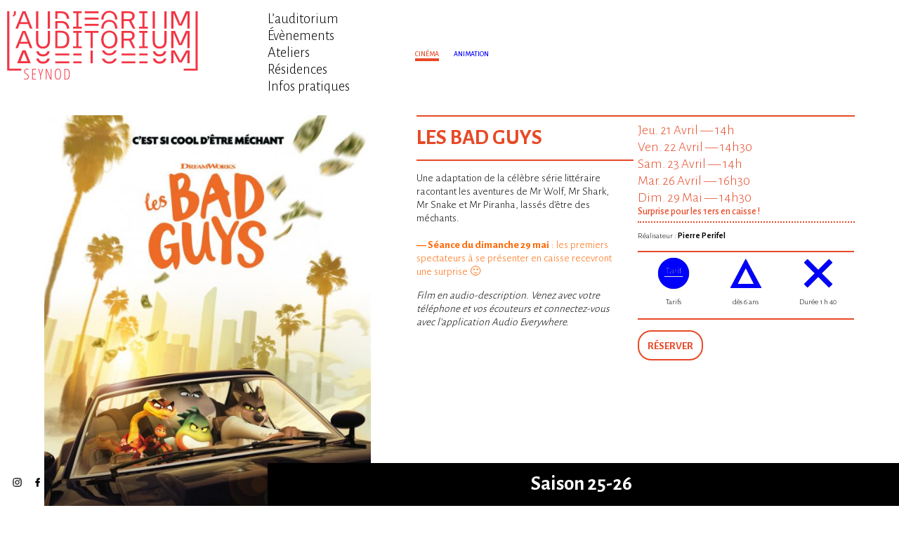

--- FILE ---
content_type: text/html; charset=UTF-8
request_url: https://www.auditoriumseynod.com/cinema/les-bad-guys-6325/
body_size: 4954
content:
<!DOCTYPE html>
<!--[if lt IE 7]> <html class="no-js lt-ie9 lt-ie8 lt-ie7"  lang="fr"> <![endif]-->
<!--[if IE 7]>    <html class="no-js lt-ie9 lt-ie8"  lang="fr"> <![endif]-->
<!--[if IE 8]>    <html class="no-js lt-ie9"  lang="fr"> <![endif]-->
<!--[if gt IE 8]><!--> <html class="no-js"  lang="fr"> <!--<![endif]-->
<head><meta charset="UTF-8" />
<meta http-equiv="X-UA-Compatible" content="IE=edge"/>
<meta name="description" content="" />
<meta name="viewport" content="width=device-width, initial-scale=1.0" />
<meta name="robots" content="follow, all" />
<meta property="og:title" content="Les Bad Guys" />
<meta property="og:image" content="https://www.auditoriumseynod.com/wp-content/uploads/2022/03/Les-Bad-Guys.jpg" />
<meta property="og:description" content="Une adaptation de la célèbre série littéraire racontant les aventures de Mr Wolf, Mr Shark, Mr Snake et Mr Piranha, lassés d&rsquo;être des méchants. — Séance du dimanche 29 mai : les premiers spectateurs à se présenter en caisse recevront une surprise 🙂 Film en audio-description. Venez avec votre téléphone et vos écouteurs et connectez-vous [&hellip;]" /> 
<meta property="og:url" content="https://www.auditoriumseynod.com/cinema/les-bad-guys-6325/">
<meta name="geo.region" content="FR" />
<meta name="geo.placename" content="Annecy" />
<link rel=canonical href="https://www.auditoriumseynod.com/cinema/les-bad-guys-6325/?lang=fr" />
<link rel="apple-touch-icon" sizes="180x180" href="https://www.auditoriumseynod.com/wp-content/themes/auditoriumseynod-wp-theme-v1.2.1/assets/images/site-icon-180x180.png" />
<link rel="icon" type="image/png" sizes="32x32" href="https://www.auditoriumseynod.com/wp-content/themes/auditoriumseynod-wp-theme-v1.2.1/assets/images/site-icon-144x144.png" />
<link rel="icon" type="image/png" sizes="32x32" href="https://www.auditoriumseynod.com/wp-content/themes/auditoriumseynod-wp-theme-v1.2.1/assets/images/site-icon-32x32.png" />
<link rel="icon" type="image/png" sizes="16x16" href="https://www.auditoriumseynod.com/wp-content/themes/auditoriumseynod-wp-theme-v1.2.1/assets/images/site-icon-16x16.png" />
<!--[if IE]><link rel="shortcut icon" type="image/x-icon" href="https://www.auditoriumseynod.com/wp-content/themes/auditoriumseynod-wp-theme-v1.2.1/assets/images/site-icon-16x16.ico" /><![endif]--><link rel="stylesheet" type="text/css" media="screen" 
      href="https://www.auditoriumseynod.com/wp-content/themes/auditoriumseynod-wp-theme-v1.2.1/assets/css/styles.css" />

<title>  Les Bad Guys &lsaquo; L&#039;Auditorium Seynod</title>

<!-- HTML5 shim and Respond.js IE8 support of HTML5 elements and media queries -->
<!--[if lt IE 9]>
  <script src="https://oss.maxcdn.com/libs/html5shiv/3.7.0/html5shiv.js"></script>
  <script src="https://oss.maxcdn.com/libs/respond.js/1.3.0/respond.min.js"></script>
<![endif]-->

<script><!--//--><![CDATA[//><!--
var html=document.documentElement;html.className=html.className.replace('no-js','js');
//--><!]]></script>

<script src="https://www.auditoriumseynod.com/wp-content/themes/auditoriumseynod-wp-theme-v1.2.1/assets/js-app/scripts-h.js"></script>

</head>
<body class="cinema-template-default single single-cinema postid-6325 category-cinema">

<div id="top"></div>

<!-- page -->
<div id="page" class="">

    <div id="page_head_container">
    <div id="page_head">
    <header>

    <div class="header_content">

    <div class="audito-row">
    <div class="audito-col xs-24 lg-7">
        
        <div class="site-branding">
            <div class="site-title-container">
            
                <a class="site-logo-container" href="https://www.auditoriumseynod.com/">
                    <figure class="site-logo"><img alt="Auditorium Seynod" class="site-logo-img" src="https://www.auditoriumseynod.com/wp-content/themes/auditoriumseynod-wp-theme-v1.2.1/assets/images-svg/site-logo.svg" onerror="this.onerror=null; this.src='https://www.auditoriumseynod.com/wp-content/themes/auditoriumseynod-wp-theme-v1.2.1/assets/images/site-logo.png';" /></figure>
                </a><!-- /.site-logo-container -->
                
                <h1 class="site-title"><a href="https://www.auditoriumseynod.com//">L&#039;Auditorium Seynod</a></h1><!-- /.site-title -->                
                
            </div><!-- /.site-title-container -->
        </div><!-- /.site-branding -->
            
        </div>
        <div class="audito-col xs-0 lg-3">

            <!-- menu navheader -->
            <nav id="navheader">

                <div class="burger-menu burger-menu-navheader"><span></span></div>

                                <div class="menu-container menu-container-navheader">
                                        <div class="menu-article-cinema-container"><ul id="menu-article-cinema" class="menu"><li id="menu-item-62" class="menu-item menu-item-type-post_type menu-item-object-page menu-item-62"><a href="https://www.auditoriumseynod.com/lauditorium/">L’auditorium</a></li>
<li id="menu-item-60" class="menu-item menu-item-type-post_type menu-item-object-page menu-item-60"><a href="https://www.auditoriumseynod.com/programme/evenements/">Évènements</a></li>
<li id="menu-item-61" class="menu-item menu-item-type-post_type menu-item-object-page menu-item-61"><a href="https://www.auditoriumseynod.com/participez/">Ateliers</a></li>
<li id="menu-item-2894" class="menu-item menu-item-type-post_type menu-item-object-page menu-item-2894"><a href="https://www.auditoriumseynod.com/resonances/">Résidences</a></li>
<li id="menu-item-59" class="menu-item menu-item-type-post_type menu-item-object-page menu-item-59"><a href="https://www.auditoriumseynod.com/infos-pratiques/">Infos pratiques</a></li>
</ul></div>                                    </div>
                
            </nav><!-- /#navheader -->

        </div>
        <div class="audito-col xs-0 lg-14">
            
            <!-- Behind page body top -->
        
        </div>
        </div><!-- /.audito-row -->
    </div><!-- /#header_content -->

</header>
</div><!-- /#page_head -->
</div><!-- /#page_head_container -->

<div id="page_body_container">
<div id="page_body">
<div>

    <!-- content: The template for posts of category "Article Cinéma" -->
    <div id="content" class="content content-single-post category-cinema" data-js-page="">
    <div>

    <div id="banner_container">
    
<!-- content: The default template for page banner -->
<div>
        
    <div class="audito-row">
    <div class="audito-col xs-0 lg-10">

        <!-- Behind header nav -->

    </div>
    <div class="audito-col xs-24 lg-14">

        <div id="banner" class="banner-posts">
        <div>

            <div class="entry-category-container">
                <div class="entry-category entry-category-cinema"><span>Cinéma</span></div>            </div><!-- /.entry-category-container -->

            <div class="entry-subcategories-container">
                <div class="entry-sub-categories"><div class="entry-sub-category entry-sub-category-animation"><span>Animation</span></div></div>            </div><!-- /.entry-subcategories-container -->
        
        </div>
        </div><!-- /#banner -->

    </div>
    </div><!-- /.audito-row -->

</div>    </div>
    
    <div id="main" role="main">
    
        <section class="posts entries">

        
    <!-- post: The default template for single post content  -->
    <article class="entry post post-6325">

    <div class="post-body entry-content-container">
    <div class="entry-content">
    
    
    <div class="audito-row">

    <div class="audito-col xs-0 sm-1"></div>

    <div class="audito-col xs-24 sm-22 md-10 lg-12">

                        
        <div class="entry-content-right entry-content-right-2c">
                
            <div class="audito-row">
            
            <div class="audito-col sm-24 xl-12">
        
        
                <div class="post-title">

                    <a href="https://www.auditoriumseynod.com/cinema/les-bad-guys-6325/" rel="bookmark">
                        <span class="title">Les Bad Guys</span>
                    </a>

                    
                </div><!-- /.post-title -->

                <div class="entry-category-container">
                    <div class="entry-category entry-category-cinema"><span>Cinéma</span></div>                </div><!-- /.entry-category-container -->

                <div class="entry-subcategories-container">
                    <div class="entry-sub-categories"><div class="entry-sub-category entry-sub-category-animation"><span>Animation</span></div></div>                </div><!-- /.entry-subcategories-container -->

                <div class="post-gallery-container">

                    <div class="audito-row">
                    
                    <div class="audito-col md-order-first xs-0 md-1"></div>

                    <div class="audito-col xs-24 md-11 lg-9">

                        <div class="post-gallery">
                            
		
		<div id='gallery-4' class='gallery-js-not-ready gallery galleryid-6325 gallery-columns-3 gallery-size-photo-gallery-portrait'><dl class='gallery-item'>
			<dt class='gallery-icon portrait'>
				<a href='https://www.auditoriumseynod.com/wp-content/uploads/2022/03/Les-Bad-Guys.jpg'><img width="560" height="756" src="https://www.auditoriumseynod.com/wp-content/uploads/2022/03/Les-Bad-Guys-560x756.jpg" onerror="this.onerror=null;this.src='https://www.auditoriumseynod.com/wp-content/themes/auditoriumseynod-wp-theme-v1.2.1/assets/images/_blank_560x756.gif';" class="attachment-photo-gallery-portrait size-photo-gallery-portrait" alt="" loading="lazy" srcset="https://www.auditoriumseynod.com/wp-content/uploads/2022/03/Les-Bad-Guys-560x756.jpg 560w, https://www.auditoriumseynod.com/wp-content/uploads/2022/03/Les-Bad-Guys-280x378.jpg 280w" sizes="(max-width: 560px) 100vw, 560px" /></a>
			</dt></dl>
			<br style='clear: both' />
		</div>

                            <div class="behind-gallery">
                                <!-- Behind gallery on small screen -->

                                                
                                <img width="20" height="27" src="https://www.auditoriumseynod.com/wp-content/themes/auditoriumseynod-wp-theme-v1.2.1/assets/images/_blank_20x27.gif" style="opacity: 0; width: 100%; height: auto;" alt="" />

                            
                            </div>

                        </div><!-- /.post-gallery -->

                    </div>

                    </div><!-- /.audito-row -->

                </div><!-- /.post-gallery-container -->

                <div class="post-content">
                    <p>Une adaptation de la célèbre série littéraire racontant les aventures de Mr Wolf, Mr Shark, Mr Snake et Mr Piranha, lassés d&rsquo;être des méchants.<br />
<span style="color: #ff6600;"><strong><br />
— Séance du dimanche 29 mai</strong> : les premiers spectateurs à se présenter en caisse recevront une surprise 🙂</span></p>
<p><em>Film en audio-description. Venez avec votre téléphone et vos écouteurs et connectez-vous avec l’application Audio Everywhere.</em></p>
                </div><!-- /.post-content -->
                
                                 
                        
            </div>

            <div class="audito-col sm-24 xl-12">

                <div class="entry-dates-container">    
                    <div class="entry-dates dates">
                    <div class="date" data-notice=""><span class="days">jeu. 21 avril</span><span class="separator"> — </span><span class="time">14h</span><span class="features"></span><span class="notice"></span><span class="description"><div class="headline"></div><div class="comment"></div></span></div><div class="date" data-notice=""><span class="days">ven. 22 avril</span><span class="separator"> — </span><span class="time">14h30</span><span class="features"></span><span class="notice"></span><span class="description"><div class="headline"></div><div class="comment"></div></span></div><div class="date" data-notice=""><span class="days">sam. 23 avril</span><span class="separator"> — </span><span class="time">14h</span><span class="features"></span><span class="notice"></span><span class="description"><div class="headline"></div><div class="comment"></div></span></div><div class="date" data-notice=""><span class="days">mar. 26 avril</span><span class="separator"> — </span><span class="time">16h30</span><span class="features"></span><span class="notice"></span><span class="description"><div class="headline"></div><div class="comment"></div></span></div><div class="date" data-notice=""><span class="days">dim. 29 mai</span><span class="separator"> — </span><span class="time">14h30</span><span class="features"></span><span class="notice"></span><span class="description"><div class="headline">Surprise pour les 1ers en caisse !</div><div class="comment"></div></span></div>                    </div><!-- /.entry-dates -->

                
                    <div class="entry-place">
                    <div class="place"></div>                    </div><!-- /.entry-place -->

                </div><!-- /.entry-dates-container -->

                <div class="entry-content-side-text">
                    <p>Réalisateur : <b>Pierre Perifel</b></p>                </div><!-- /.entry-content-side-text -->

                <div class="entry-pictos-container">
                    <div class="entry-pictos pictos"><div class="picto picto-tarif">    <figure class="picto-img"></figure>    <div class="picto-legend"><a href="https://www.auditoriumseynod.com/infos-pratiques/"><span>Tarifs</span></a></div></div><div class="picto picto-public"><figure class="picto-img"></figure><div class="picto-legend">    <span>dès 6 ans</span></div></div><div class="picto picto-duration"><figure class="picto-img"></figure><div class="picto-legend">    <span>Durée 1 h 40</span></div></div></div>                </div><!-- /.entry-pictos-container -->

                <div class="entry-booking-items">
                    <div class="booking-item"><a class="booking-link" rel="external" href="https://www.ticketingcine.fr/?nc=1224&idMS=FR3P15K&ps=EMS1224"><span>Réserver</span></a></div>                </div><!-- /.entry-booking-items -->
            
                                    
            </div>

            </div><!-- /.audito-row -->
            
            
        </div><!-- /.entry-content-right -->

    </div>
    
    <div class="audito-col md-order-first xs-0 sm-1"></div>

    <div class="audito-col md-order-first xs-24 sm-22 md-11 lg-9">
        
        <div class="entry-content-left">

            <div class="behind-post-gallery">
                <!-- Behind gallery on large screen -->

                            
                <img width="20" height="27" src="https://www.auditoriumseynod.com/wp-content/themes/auditoriumseynod-wp-theme-v1.2.1/assets/images/_blank_20x27.gif" style="opacity: 0; width: 100%; height: auto;" alt="" />

            
            </div>
            
            <div class="entry-external-links-container">
                <div class="entry-external-links"><div class="entry-external-link"><a rel="external" href="http://movies.monnaie-services.com/FR/trailer/EMS1224/d67f15f821a0e035f9919ea8ef928e4064ae340e/ld/3P15K.mp4"><span>Voir la bande-annonce</span></a></div></div>            </div><!-- /.entry-external-links-container -->
            
            <div class="entry-themes-container">
                <div class="entry-themes"></div>            </div><!-- /.entry-themes-container -->

        </div><!-- /.entry-content-left -->

    </div>

    <div class="audito-col xs-0 sm-1"></div>

    </div><!-- /.audito-row -->

    
    </div><!-- /.entry-content -->
    </div><!-- /.entry-content-container -->
        
    </article>
    <!-- /post -->
        </section>

        
    </div><!-- /#main -->

    </div>
    </div><!-- /#content -->

</div>
</div><!-- /#page_body -->
</div><!-- /#page_body_container -->


<!-- The default template for page bottom nav -->
<nav id="page_navbottom">
    <div class="menu-bottom-container">
        <ul id="menu-bottom" class="audito-row menu menu-items">
            <li class="audito-col xs-14 sm-8 menu-item menu-item-contact"><div><a href="https://www.auditoriumseynod.com/infos-pratiques/contact/"><span>Infos et Contact</span></a></div></li><li class="audito-col xs-14 sm-8 menu-item menu-item-copyright"><div><a href="https://www.auditoriumseynod.com/credit-et-mentions-legales/"><span>Crédit et mentions légales</span></a></div></li>        </ul>
    </div>
</nav>
    

<!-- content: The default template for page overlay -->
<div id="page_overlay">
<div>

<div id="overlay_programme" class="">

    <div class="audito-row">
    <div class="audito-col xs-0 lg-7">

        <!-- Behind footer -->

    </div>
    <div class="audito-col xs-24 lg-17">

        
        <div id="programme_container">

            <a class="programme-title" href="https://www.auditoriumseynod.com/programme/cinema/?bust=1768362343" rel="bookmark">

                <span class="title">
                    
                    <span>Saison 25-26</span>
                    
                </span>

            </a><!-- /.programme-title -->

            <!-- this is where programme iframe will come -->

        </div><!-- /#programme_container -->

        
    </div>
    </div><!-- /.audito-row -->

    <div class="background-overlay"></div>

</div><!-- /#programme_container -->

</div>
</div><!-- /#page_overlay -->
<div id="page_foot_container">
<div id="page_foot">
<footer>
	
	<div id="footer_content">

    <div class="audito-row">
    <div class="audito-col xs-8 sm-6 lg-2">

        <!-- menu navfooter -->
        <nav id="navfooter">
            
                        <div class="menu-container menu-container-navfooter">
                                <div class="menu-socialmedia-container"><ul id="menu-socialmedia" class="menu"><li id="menu-item-98" class="menu-item-socialmedia menu-item-socialmedia-instagram menu-item menu-item-type-custom menu-item-object-custom menu-item-98"><div><a rel="external" href="https://www.instagram.com/auditoriumseynod/?hl=fr"><span>instagram</span></a></div></li>
<li id="menu-item-100" class="menu-item-socialmedia menu-item-socialmedia-facebook menu-item menu-item-type-custom menu-item-object-custom menu-item-100"><div><a rel="external" href="https://fr-fr.facebook.com/lauditorium.seynod/"><span>Facebook</span></a></div></li>
<li id="menu-item-101" class="menu-item-socialmedia menu-item-socialmedia-youtube menu-item menu-item-type-custom menu-item-object-custom menu-item-101"><div><a rel="external" href="https://www.youtube.com/channel/UCktLUGMp5ls3EuwIbASxXwA"><span>Youtube</span></a></div></li>
<li id="menu-item-1585" class="menu-item-socialmedia menu-item-socialmedia-newsletter menu-item menu-item-type-custom menu-item-object-custom menu-item-1585"><div><a rel="external" href="https://fb8c9021.sibforms.com/serve/[base64]"><span>Newsletter</span></a></div></li>
</ul></div>                            </div>
                        
        </nav><!-- /#navfooter -->

    </div>
    <div class="audito-col xs-14 sm-8 lg-2">
        
        <div id="footer_contact_name">
            <a class="contact-name" href="https://www.auditoriumseynod.com/">L’Auditorium Seynod</a>
        </div>

    </div>
    <div class="audito-col xs-14 sm-8 lg-3">
                <div id="footer_contact_infos">
            <div class="contact-location-line1">Place de l’Hôtel de Ville</div>
            <div class="contact-location-line2">Seynod - 74600 ANNECY</div>
            <div class="contact-phone">
                <span>Tel : </span><a href="tel:+33450520520">04 50 520 520</a>
            </div>
        </div>
            
    </div>
    <div class="audito-col xs-0 sm-0 lg-17">
        
        <!-- Behind programme iframe -->
    
    </div>
    </div><!-- /.audito-row -->

    </div><!-- /#footer_content -->
    
</footer>
</div><!-- /#page_foot -->
</div><!-- /#page_foot_container -->

<!--
<div class="btn-back-to-top-container">
     <a href="#top" class="btn btn-back-to-top">
        <span>&uarr;</span>
    </a>
</div>
-->

</div><!-- /#page -->

<!-- #menu -->
<nav id="menu">
    
    <a id="menu_toogle" href="#menu" onmouseup="(function(){ var w=window; w.setTimeout(function(){ w.scrollTo(0, 0); }, 1); }());"><span></span></a>
    <a id="menu_toogle_target" href="#"><span></span></a>
    
    <div id="menu_content">
    <div class="site-branding">
        <div class="site-title-container">
        
            <a class="site-logo-container" href="">
                <figure class="site-logo"><img alt="Auditorium Seynod" class="site-logo-img" src="https://www.auditoriumseynod.com/wp-content/themes/auditoriumseynod-wp-theme-v1.2.1/assets/images-svg/site-logo.svg" onerror="this.onerror=null; this.src='https://www.auditoriumseynod.com/wp-content/themes/auditoriumseynod-wp-theme-v1.2.1/assets/images/site-logo.png';" /></figure>
            </a><!-- /.site-logo-container -->
            
            <h1 class="site-title"><a href="/">L&#039;Auditorium Seynod</a></h1><!-- /.site-title -->            
            
        </div><!-- /.site-title-container -->
    </div><!-- /.site-branding -->
    <div class="menus">
        
        <!-- menu navheader -->
                <div class="menu-container menu-container-navheader">
                        
            <div class="menu-article-cinema-container"><ul id="menu-article-cinema-1" class="menu"><li class="menu-item menu-item-type-post_type menu-item-object-page menu-item-62"><a href="https://www.auditoriumseynod.com/lauditorium/">L’auditorium</a></li>
<li class="menu-item menu-item-type-post_type menu-item-object-page menu-item-60"><a href="https://www.auditoriumseynod.com/programme/evenements/">Évènements</a></li>
<li class="menu-item menu-item-type-post_type menu-item-object-page menu-item-61"><a href="https://www.auditoriumseynod.com/participez/">Ateliers</a></li>
<li class="menu-item menu-item-type-post_type menu-item-object-page menu-item-2894"><a href="https://www.auditoriumseynod.com/resonances/">Résidences</a></li>
<li class="menu-item menu-item-type-post_type menu-item-object-page menu-item-59"><a href="https://www.auditoriumseynod.com/infos-pratiques/">Infos pratiques</a></li>
</ul></div>                
            		</div>
        
		<!-- menu navfooter -->
                <div class="menu-container menu-container-navfooter">
            <div class="menu-heading">
                 <div></div>
            </div>
            <div class="menu-body">
                                
            <div class="menu-item-socialmedia-instagram menu-socialmedia-container"><ul id="menu-socialmedia-1" class="menu-item-socialmedia-instagram menu"><li class="menu-item-socialmedia-instagram menu-item menu-item-type-custom menu-item-object-custom menu-item-98"><div><a rel="external" href="https://www.instagram.com/auditoriumseynod/?hl=fr"><span>instagram</span></a></div></li>
<li class="menu-item-socialmedia-facebook menu-item menu-item-type-custom menu-item-object-custom menu-item-100"><div><a rel="external" href="https://fr-fr.facebook.com/lauditorium.seynod/"><span>Facebook</span></a></div></li>
<li class="menu-item-socialmedia-youtube menu-item menu-item-type-custom menu-item-object-custom menu-item-101"><div><a rel="external" href="https://www.youtube.com/channel/UCktLUGMp5ls3EuwIbASxXwA"><span>Youtube</span></a></div></li>
<li class="menu-item-socialmedia-newsletter menu-item menu-item-type-custom menu-item-object-custom menu-item-1585"><div><a rel="external" href="https://fb8c9021.sibforms.com/serve/[base64]"><span>Newsletter</span></a></div></li>
</ul></div>
                        </div>
        </div>
                
        
    </div>
    </div><!-- /#menu_content -->
    
    <a id="menu_content_bg" href="#"><span></span></a>

</nav>
<!-- /#menu -->
<!-- CLOSURE -->

<script data-main="https://www.auditoriumseynod.com/wp-content/themes/auditoriumseynod-wp-theme-v1.2.1/assets/js-app/scripts-f1.js" src="https://www.auditoriumseynod.com/wp-content/themes/auditoriumseynod-wp-theme-v1.2.1/assets/js-lib/requirejs/require-2.2.min.js"></script>



</body>
</html>

--- FILE ---
content_type: text/html; charset=UTF-8
request_url: https://www.auditoriumseynod.com/programme/cinema/?bust=1768362343
body_size: 12073
content:
<!DOCTYPE html>
<!--[if lt IE 7]> <html class="no-js lt-ie9 lt-ie8 lt-ie7"  lang="fr"> <![endif]-->
<!--[if IE 7]>    <html class="no-js lt-ie9 lt-ie8"  lang="fr"> <![endif]-->
<!--[if IE 8]>    <html class="no-js lt-ie9"  lang="fr"> <![endif]-->
<!--[if gt IE 8]><!--> <html class="no-js"  lang="fr"> <!--<![endif]-->
<head><meta charset="UTF-8" />
<meta http-equiv="X-UA-Compatible" content="IE=edge"/>
<meta name="description" content="" />
<meta name="viewport" content="width=device-width, initial-scale=1.0" />
<meta name="robots" content="follow, all" />
<meta property="og:title" content="Cinéma" />
<meta property="og:image" content="https://www.auditoriumseynod.com/wp-content/themes/auditoriumseynod-wp-theme-v1.2.1/screenshot.png" />
<meta property="og:description" content="Page Programme Cinéma" /> 
<meta property="og:url" content="https://www.auditoriumseynod.com/programme/cinema/">
<meta name="geo.region" content="FR" />
<meta name="geo.placename" content="Annecy" />
<link rel=canonical href="https://www.auditoriumseynod.com/programme/cinema/?lang=fr" />
<link rel="apple-touch-icon" sizes="180x180" href="https://www.auditoriumseynod.com/wp-content/themes/auditoriumseynod-wp-theme-v1.2.1/assets/images/site-icon-180x180.png" />
<link rel="icon" type="image/png" sizes="32x32" href="https://www.auditoriumseynod.com/wp-content/themes/auditoriumseynod-wp-theme-v1.2.1/assets/images/site-icon-144x144.png" />
<link rel="icon" type="image/png" sizes="32x32" href="https://www.auditoriumseynod.com/wp-content/themes/auditoriumseynod-wp-theme-v1.2.1/assets/images/site-icon-32x32.png" />
<link rel="icon" type="image/png" sizes="16x16" href="https://www.auditoriumseynod.com/wp-content/themes/auditoriumseynod-wp-theme-v1.2.1/assets/images/site-icon-16x16.png" />
<!--[if IE]><link rel="shortcut icon" type="image/x-icon" href="https://www.auditoriumseynod.com/wp-content/themes/auditoriumseynod-wp-theme-v1.2.1/assets/images/site-icon-16x16.ico" /><![endif]--><link rel="stylesheet" type="text/css" media="screen" 
      href="https://www.auditoriumseynod.com/wp-content/themes/auditoriumseynod-wp-theme-v1.2.1/assets/css/styles.css" />
 
<style type="text/css">@charset "UTF-8"; #main .programme > input[data-value="comedie_drama"]:checked  ~ .programme-posts .post[data-subcategory*="comedie_drama"], 
#main .programme > input[data-value="documentaire"]:checked  ~ .programme-posts .post[data-subcategory*="documentaire"], 
#main .programme > input[data-value="drame"]:checked  ~ .programme-posts .post[data-subcategory*="drame"], 
#main .programme > input[data-value="animation"]:checked  ~ .programme-posts .post[data-subcategory*="animation"], 
#main .programme > input[data-value="familial"]:checked  ~ .programme-posts .post[data-subcategory*="familial"], 
#main .programme > input[data-value="comedie"]:checked  ~ .programme-posts .post[data-subcategory*="comedie"], 
#main .programme > input[data-value="docu"]:checked  ~ .programme-posts .post[data-subcategory*="docu"], 
#main .programme > input[data-value="science_fiction"]:checked  ~ .programme-posts .post[data-subcategory*="science_fiction"], 
#main .programme > input[data-value="fantastic"]:checked  ~ .programme-posts .post[data-subcategory*="fantastic"], 
#main .programme > input[data-value="science-fiction"]:checked  ~ .programme-posts .post[data-subcategory*="science-fiction"], 
#main .programme > input[data-value="thriller"]:checked  ~ .programme-posts .post[data-subcategory*="thriller"], 
#main .programme > input[data-value="histoire"]:checked  ~ .programme-posts .post[data-subcategory*="histoire"], 
#main .programme > input[data-value="romance"]:checked  ~ .programme-posts .post[data-subcategory*="romance"], 
#main .programme > input[data-value="crime"]:checked  ~ .programme-posts .post[data-subcategory*="crime"], 
#main .programme > input[data-value="policier"]:checked  ~ .programme-posts .post[data-subcategory*="policier"], 
#main .programme > input[data-value="biopic"]:checked  ~ .programme-posts .post[data-subcategory*="biopic"], 
#main .programme > input[data-value="horreur"]:checked  ~ .programme-posts .post[data-subcategory*="horreur"], 
#main .programme > input[data-value="aventure"]:checked  ~ .programme-posts .post[data-subcategory*="aventure"], 
#main .programme > input[data-value="western"]:checked  ~ .programme-posts .post[data-subcategory*="western"], 
#main .programme > input[data-value="suspense"]:checked  ~ .programme-posts .post[data-subcategory*="suspense"], 
#main .programme > input[data-value="festival"]:checked  ~ .programme-posts .post[data-subcategory*="festival"], 
#main .programme > input[data-value=""]:checked  ~ .programme-posts .post[data-subcategory*=""], 
#main .programme > input[data-value="festival_"]:checked  ~ .programme-posts .post[data-subcategory*="festival_"], 
#main .programme > input[data-value="mystere"]:checked  ~ .programme-posts .post[data-subcategory*="mystere"], 
#main .programme > input[data-value="action"]:checked  ~ .programme-posts .post[data-subcategory*="action"], 
#main .programme > input[data-value="fantastique"]:checked  ~ .programme-posts .post[data-subcategory*="fantastique"], 
#main .programme > input[data-value="autre"]:checked  ~ .programme-posts .post[data-subcategory*="autre"], 
#main .programme > input[data-value="musique"]:checked  ~ .programme-posts .post[data-subcategory*="musique"], 
#main .programme > input[data-value="satirique"]:checked  ~ .programme-posts .post[data-subcategory*="satirique"], 
#main .programme > input[data-value="social"]:checked  ~ .programme-posts .post[data-subcategory*="social"], 
#main .programme > input[data-value="comedie_music"]:checked  ~ .programme-posts .post[data-subcategory*="comedie_music"], 
#main .programme > input[data-value="cinemino"]:checked  ~ .programme-posts .post[data-subcategory*="cinemino"], 
#main .programme > input[data-value="epouvante"]:checked  ~ .programme-posts .post[data-subcategory*="epouvante"] { 
 display: inline-block; 
 }</style>
<title>  Cinéma &lsaquo; L&#039;Auditorium Seynod</title>

<!-- HTML5 shim and Respond.js IE8 support of HTML5 elements and media queries -->
<!--[if lt IE 9]>
  <script src="https://oss.maxcdn.com/libs/html5shiv/3.7.0/html5shiv.js"></script>
  <script src="https://oss.maxcdn.com/libs/respond.js/1.3.0/respond.min.js"></script>
<![endif]-->

<script><!--//--><![CDATA[//><!--
var html=document.documentElement;html.className=html.className.replace('no-js','js');
//--><!]]></script>

<script src="https://www.auditoriumseynod.com/wp-content/themes/auditoriumseynod-wp-theme-v1.2.1/assets/js-app/scripts-h.js"></script>

</head>
<body class="page-template page-template-page-templates page-template-page-programme page-template-page-templatespage-programme-php page page-id-91 page-child parent-pageid-93">

<div id="top"></div>

<!-- page -->
<div id="page" class="">

    <div id="page_head_container">
    <div id="page_head">
    <header>

    <div class="header_content">

    <div class="audito-row">
    <div class="audito-col xs-24 lg-7">
        
        <div class="site-branding">
            <div class="site-title-container">
            
                <a class="site-logo-container" href="https://www.auditoriumseynod.com/">
                    <figure class="site-logo"><img alt="Auditorium Seynod" class="site-logo-img" src="https://www.auditoriumseynod.com/wp-content/themes/auditoriumseynod-wp-theme-v1.2.1/assets/images-svg/site-logo.svg" onerror="this.onerror=null; this.src='https://www.auditoriumseynod.com/wp-content/themes/auditoriumseynod-wp-theme-v1.2.1/assets/images/site-logo.png';" /></figure>
                </a><!-- /.site-logo-container -->
                
                <h1 class="site-title"><a href="https://www.auditoriumseynod.com//">L&#039;Auditorium Seynod</a></h1><!-- /.site-title -->                
                
            </div><!-- /.site-title-container -->
        </div><!-- /.site-branding -->
            
        </div>
        <div class="audito-col xs-0 lg-3">

            <!-- menu navheader -->
            <nav id="navheader">

                <div class="burger-menu burger-menu-navheader"><span></span></div>

                                <div class="menu-container menu-container-navheader">
                                        <div class="menu-article-cinema-container"><ul id="menu-article-cinema" class="menu"><li id="menu-item-62" class="menu-item menu-item-type-post_type menu-item-object-page menu-item-62"><a href="https://www.auditoriumseynod.com/lauditorium/">L’auditorium</a></li>
<li id="menu-item-60" class="menu-item menu-item-type-post_type menu-item-object-page menu-item-60"><a href="https://www.auditoriumseynod.com/programme/evenements/">Évènements</a></li>
<li id="menu-item-61" class="menu-item menu-item-type-post_type menu-item-object-page menu-item-61"><a href="https://www.auditoriumseynod.com/participez/">Ateliers</a></li>
<li id="menu-item-2894" class="menu-item menu-item-type-post_type menu-item-object-page menu-item-2894"><a href="https://www.auditoriumseynod.com/resonances/">Résidences</a></li>
<li id="menu-item-59" class="menu-item menu-item-type-post_type menu-item-object-page menu-item-59"><a href="https://www.auditoriumseynod.com/infos-pratiques/">Infos pratiques</a></li>
</ul></div>                                    </div>
                
            </nav><!-- /#navheader -->

        </div>
        <div class="audito-col xs-0 lg-14">
            
            <!-- Behind page body top -->
        
        </div>
        </div><!-- /.audito-row -->
    </div><!-- /#header_content -->

</header>
</div><!-- /#page_head -->
</div><!-- /#page_head_container -->

<div id="page_body_container">
<div id="page_body">
<div>

    <!-- content -->
    <div id="content" class="content content-page content-page-programme" data-js-page="programme"
        data-calendar-enable-by-default='false'>
    <div>

    
<!-- content: The default template for page banner -->
<div>
        
    <div class="audito-row">
    <div class="audito-col xs-0 lg-10">

        <!-- Behind header nav -->

    </div>
    <div class="audito-col xs-24 lg-14">

        <div id="banner" class="banner">
        </div><!-- /#banner -->

    </div>
    </div><!-- /.audito-row -->

</div>
    <div id="main" role="main">
                
        
        <section class="programme">

        <!-- <input id="programme-pages" type="hidden" value="1" /> -->
                
        
            
        <input type="checkbox" id="c1" name="c1" checked="checked" />
            
        <input type="checkbox" id="c2" name="c2" />
            
        <input type="checkbox" id="c3" name="c3" />
    
        
        <input type="checkbox" id="f1" name="f1" data-value="drame" checked="checked" />
    
        <input type="checkbox" id="f2" name="f2" data-value="docu" checked="checked" />
    
        <input type="checkbox" id="f3" name="f3" data-value="animation" checked="checked" />
    
        <input type="checkbox" id="f4" name="f4" data-value="drame" checked="checked" />
    
        <input type="checkbox" id="f5" name="f5" data-value="comedie" checked="checked" />
    
        <input type="checkbox" id="f6" name="f6" data-value="comedie_drama" checked="checked" />
    
        <input type="checkbox" id="f7" name="f7" data-value="thriller" checked="checked" />
    
        <input type="checkbox" id="f8" name="f8" data-value="comedie" checked="checked" />
    
        <input type="checkbox" id="f9" name="f9" data-value="" checked="checked" />
    
        <input type="checkbox" id="f10" name="f10" data-value="science-fiction" checked="checked" />
    
        <input type="checkbox" id="f11" name="f11" data-value="fantastic" checked="checked" />
    
        <input type="checkbox" id="f12" name="f12" data-value="science_fiction" checked="checked" />
    
        <input type="checkbox" id="f13" name="f13" data-value="animation" checked="checked" />
    
        <input type="checkbox" id="f14" name="f14" data-value="familial" checked="checked" />
    
        <input type="checkbox" id="f15" name="f15" data-value="documentaire" checked="checked" />
        
<div class="programme-head">
    
    <div class="programme-title post-title">

        <a href="https://www.auditoriumseynod.com/programme/" rel="bookmark">

            <span class="title">

                <span>Saison 25-26</span>
                
            </span>

        </a>

    </div><!-- /.programme-title -->
    
        <div class="telechargements"><div class="telechargement telechargement-programme-papier"><a target="_blank" href="https://www.auditoriumseynod.com/wp-content/uploads/2025/12/programme-WEB-Janvier.pdf"><span>Télécharger </span><br><span>Le mensuel Cinéma</span></a></div><div class="telechargement telechargement-brochure"><a target="_blank" href="https://www.auditoriumseynod.com/wp-content/uploads/2025/06/02_BROCHURE_AUDITO_INT_25_26_BAT_PP.pdf"><span>Télécharger </span><br><span>La brochure 25-26</span></a></div></div>    
        <nav id="programme-menu" class="menu menu-categories">

        <div class="menu-items-container">
        <ul class="menu-items">
        
            <li class="menu-item active"><a href="https://www.auditoriumseynod.com/programme/cinema/"><span>Cinéma</span></a></li>
        
            <li class="menu-item"><a href="https://www.auditoriumseynod.com/programme/evenements/"><span>Évènements</span></a></li>
        
            <li class="menu-item"><a href="https://www.auditoriumseynod.com/programme/spectacles/"><span>Spectacles</span></a></li>
                </ul><!-- /.menu-items -->
        </div><!-- /.menu-items-container -->

    </nav><!-- /#programme-menu -->
    
        <nav id="programme-filters" class="menu menu-subcategories">
        
        <div class="menu-items-container">
        <ul class="menu-items">
        
            <li class="menu-item menu-item-f1" data-category-id="c1"><label for="f1"><span>Drame</span><span class="count">12</span></label></li>
        
            <li class="menu-item menu-item-f2" data-category-id="c1"><label for="f2"><span>Documentaire</span><span class="count">6</span></label></li>
        
            <li class="menu-item menu-item-f3" data-category-id="c1"><label for="f3"><span>Animation</span><span class="count">23</span></label></li>
        
            <li class="menu-item menu-item-f4" data-category-id="c1"><label for="f4"><span>Drame</span><span class="count">2</span></label></li>
        
            <li class="menu-item menu-item-f5" data-category-id="c1"><label for="f5"><span>Comédie</span><span class="count">2</span></label></li>
        
            <li class="menu-item menu-item-f6" data-category-id="c1"><label for="f6"><span>Comédie dramatique</span><span class="count">2</span></label></li>
        
            <li class="menu-item menu-item-f7" data-category-id="c1"><label for="f7"><span>Thriller</span><span class="count">3</span></label></li>
        
            <li class="menu-item menu-item-f8" data-category-id="c1"><label for="f8"><span>Comédie</span><span class="count">2</span></label></li>
        
            <li class="menu-item menu-item-f9" data-category-id="c1"><label for="f9"><span></span><span class="count">1</span></label></li>
        
            <li class="menu-item menu-item-f10" data-category-id="c1"><label for="f10"><span>Science-Fiction</span><span class="count">3</span></label></li>
        
            <li class="menu-item menu-item-f11" data-category-id="c1"><label for="f11"><span>Fantastique</span><span class="count">3</span></label></li>
        
            <li class="menu-item menu-item-f12" data-category-id="c1"><label for="f12"><span>Science fiction</span><span class="count">1</span></label></li>
        
            <li class="menu-item menu-item-f13" data-category-id="c1"><label for="f13"><span>Animation</span><span class="count">1</span></label></li>
        
            <li class="menu-item menu-item-f14" data-category-id="c1"><label for="f14"><span>Familial</span><span class="count">1</span></label></li>
        
            <li class="menu-item menu-item-f15" data-category-id="c1"><label for="f15"><span>Documentaire</span><span class="count">1</span></label></li>
                </ul><!-- /.menu-items -->
        </div><!-- /.menu-items-container -->

    </nav><!-- /.programme-filters -->
    
</div><!-- /.programme-head -->

        
<div class="programme-posts">
    
<div class="audito-row">




<div class="post post-30390    audito-col xs-24 sm-12 md-8 lg-6 xl-4" 
    data-category="cinema"
    data-subcategory="drame"
    data-when="soon"
    data-today="false"
    data-days="1768521600 1769299200">
<div>

<article class="card">
    
    <a href="https://www.auditoriumseynod.com/cinema/paris-texas-30390/" target="_top" rel="bookmark">

        <div class="thumbnail-container">

            <figure class="thumbnail"
                    style="background-image:url(https://www.auditoriumseynod.com/wp-content/uploads/2025/04/Paris-Texas-280x378.jpg);">
                
            </figure>

            <img width="20" height="27" src="https://www.auditoriumseynod.com/wp-content/themes/auditoriumseynod-wp-theme-v1.2.1/assets/images/_blank_20x27.gif" />

        </div>

    </a>

    <div class="card-body">

        <div class="card-title">

            <a href="https://www.auditoriumseynod.com/cinema/paris-texas-30390/" target="_top" rel="bookmark">
                
                <span class="title">Paris, Texas (VOST)</span>
            
            </a>

        </div><!-- /.card-title -->

        <div class="dates">

                    
            <div class="date"
                data-when="soon"
                data-today="false">

                <span class="days">
                        
                    <span>ven. 16 janvier</span>
                
                </span><!-- /.days -->

                <span class="times">
                
                                
                    <span class="separator"> — </span>
                
                
                                    
                    <span class="time">

                        <span>18h</span>
                        
                    </span><!-- /.time -->
                
                                
                </span><!-- /.times -->
                
                <span class="features">
                    
                                    
                </span><!-- /.features -->

            </div><!-- /.date -->
            
                    
            <div class="date"
                data-when="soon"
                data-today="false">

                <span class="days">
                        
                    <span>dim. 25 janvier</span>
                
                </span><!-- /.days -->

                <span class="times">
                
                                
                    <span class="separator"> — </span>
                
                
                                    
                    <span class="time">

                        <span>18h</span>
                        
                    </span><!-- /.time -->
                
                                
                </span><!-- /.times -->
                
                <span class="features">
                    
                                    
                </span><!-- /.features -->

            </div><!-- /.date -->
            
        
        </div><!-- /.dates -->
    
        <a href="https://www.auditoriumseynod.com/cinema/paris-texas-30390/" target="_top" rel="bookmark"> 
            
            <figure class="arrow"></figure>
            
        </a>

    </div><!-- /.card-body -->
        
</article><!-- /.card -->

</div>
</div><!-- /.audito-col -->




<div class="post post-33631    audito-col xs-24 sm-12 md-8 lg-6 xl-4" 
    data-category="cinema"
    data-subcategory="docu"
    data-when="soon"
    data-today="false"
    data-days="1768521600 1769212800 1770076800 1770854400 1771113600 1771200000">
<div>

<article class="card">
    
    <a href="https://www.auditoriumseynod.com/cinema/le-chant-des-forets-33631/" target="_top" rel="bookmark">

        <div class="thumbnail-container">

            <figure class="thumbnail"
                    style="background-image:url(https://www.auditoriumseynod.com/wp-content/uploads/2025/12/Le-Chant-des-forets-280x378.jpg);">
                
            </figure>

            <img width="20" height="27" src="https://www.auditoriumseynod.com/wp-content/themes/auditoriumseynod-wp-theme-v1.2.1/assets/images/_blank_20x27.gif" />

        </div>

    </a>

    <div class="card-body">

        <div class="card-title">

            <a href="https://www.auditoriumseynod.com/cinema/le-chant-des-forets-33631/" target="_top" rel="bookmark">
                
                <span class="title">Le Chant des forêts</span>
            
            </a>

        </div><!-- /.card-title -->

        <div class="dates">

                    
            <div class="date"
                data-when="soon"
                data-today="false">

                <span class="days">
                        
                    <span>ven. 16 janvier</span>
                
                </span><!-- /.days -->

                <span class="times">
                
                                
                    <span class="separator"> — </span>
                
                
                                    
                    <span class="time">

                        <span>20h30</span>
                        
                    </span><!-- /.time -->
                
                                
                </span><!-- /.times -->
                
                <span class="features">
                    
                                    
                </span><!-- /.features -->

            </div><!-- /.date -->
            
                    
            <div class="date"
                data-when="soon"
                data-today="false">

                <span class="days">
                        
                    <span>sam. 24 janvier</span>
                
                </span><!-- /.days -->

                <span class="times">
                
                                
                    <span class="separator"> — </span>
                
                
                                    
                    <span class="time">

                        <span>16h</span>
                        
                    </span><!-- /.time -->
                
                                
                </span><!-- /.times -->
                
                <span class="features">
                    
                                    
                </span><!-- /.features -->

            </div><!-- /.date -->
            
                    
            <div class="date"
                data-when="not-soon"
                data-today="false">

                <span class="days">
                        
                    <span>mar.  3 février</span>
                
                </span><!-- /.days -->

                <span class="times">
                
                                
                    <span class="separator"> — </span>
                
                
                                    
                    <span class="time">

                        <span>20h</span>
                        
                    </span><!-- /.time -->
                
                                
                </span><!-- /.times -->
                
                <span class="features">
                    
                                    
                </span><!-- /.features -->

            </div><!-- /.date -->
            
                    
            <div class="date"
                data-when="not-soon"
                data-today="false">

                <span class="days">
                        
                    <span>jeu. 12 février</span>
                
                </span><!-- /.days -->

                <span class="times">
                
                                
                    <span class="separator"> — </span>
                
                
                                    
                    <span class="time">

                        <span>14h30</span>
                        
                    </span><!-- /.time -->
                
                                
                </span><!-- /.times -->
                
                <span class="features">
                    
                                    
                </span><!-- /.features -->

            </div><!-- /.date -->
            
                    
            <div class="date"
                data-when="not-soon"
                data-today="false">

                <span class="days">
                        
                    <span>dim. 15 février</span>
                
                </span><!-- /.days -->

                <span class="times">
                
                                
                    <span class="separator"> — </span>
                
                
                                    
                    <span class="time">

                        <span>14h</span>
                        
                    </span><!-- /.time -->
                
                                
                </span><!-- /.times -->
                
                <span class="features">
                    
                    <span> (</span><span>sme</span><span>)</span>                
                </span><!-- /.features -->

            </div><!-- /.date -->
            
                    
            <div class="date"
                data-when="not-soon"
                data-today="false">

                <span class="days">
                        
                    <span>lun. 16 février</span>
                
                </span><!-- /.days -->

                <span class="times">
                
                                
                    <span class="separator"> — </span>
                
                
                                    
                    <span class="time">

                        <span>17h</span>
                        
                    </span><!-- /.time -->
                
                                
                </span><!-- /.times -->
                
                <span class="features">
                    
                                    
                </span><!-- /.features -->

            </div><!-- /.date -->
            
        
        </div><!-- /.dates -->
    
        <a href="https://www.auditoriumseynod.com/cinema/le-chant-des-forets-33631/" target="_top" rel="bookmark"> 
            
            <figure class="arrow"></figure>
            
        </a>

    </div><!-- /.card-body -->
        
</article><!-- /.card -->

</div>
</div><!-- /.audito-col -->




<div class="post post-33613    audito-col xs-24 sm-12 md-8 lg-6 xl-4" 
    data-category="cinema"
    data-subcategory="animation"
    data-when="soon"
    data-today="false"
    data-days="1768608000 1769817600 1770681600 1771286400">
<div>

<article class="card">
    
    <a href="https://www.auditoriumseynod.com/cinema/le-secret-des-mesanges-33613/" target="_top" rel="bookmark">

        <div class="thumbnail-container">

            <figure class="thumbnail"
                    style="background-image:url(https://www.auditoriumseynod.com/wp-content/uploads/2025/12/Le-Secret-des-Mesanges-280x378.jpg);">
                
            </figure>

            <img width="20" height="27" src="https://www.auditoriumseynod.com/wp-content/themes/auditoriumseynod-wp-theme-v1.2.1/assets/images/_blank_20x27.gif" />

        </div>

    </a>

    <div class="card-body">

        <div class="card-title">

            <a href="https://www.auditoriumseynod.com/cinema/le-secret-des-mesanges-33613/" target="_top" rel="bookmark">
                
                <span class="title">Le Secret des Mésanges</span>
            
            </a>

        </div><!-- /.card-title -->

        <div class="dates">

                    
            <div class="date"
                data-when="soon"
                data-today="false">

                <span class="days">
                        
                    <span>sam. 17 janvier</span>
                
                </span><!-- /.days -->

                <span class="times">
                
                                
                    <span class="separator"> — </span>
                
                
                                    
                    <span class="time">

                        <span>14h</span>
                        
                    </span><!-- /.time -->
                
                                
                </span><!-- /.times -->
                
                <span class="features">
                    
                                    
                </span><!-- /.features -->

            </div><!-- /.date -->
            
                    
            <div class="date"
                data-when="soon"
                data-today="false">

                <span class="days">
                        
                    <span>sam. 31 janvier</span>
                
                </span><!-- /.days -->

                <span class="times">
                
                                
                    <span class="separator"> — </span>
                
                
                                    
                    <span class="time">

                        <span>10h30</span>
                        
                    </span><!-- /.time -->
                
                                
                </span><!-- /.times -->
                
                <span class="features">
                    
                                    
                </span><!-- /.features -->

            </div><!-- /.date -->
            
                    
            <div class="date"
                data-when="not-soon"
                data-today="false">

                <span class="days">
                        
                    <span>mar. 10 février</span>
                
                </span><!-- /.days -->

                <span class="times">
                
                                
                    <span class="separator"> — </span>
                
                
                                    
                    <span class="time">

                        <span>14h</span>
                        
                    </span><!-- /.time -->
                
                                
                </span><!-- /.times -->
                
                <span class="features">
                    
                                    
                </span><!-- /.features -->

            </div><!-- /.date -->
            
                    
            <div class="date"
                data-when="not-soon"
                data-today="false">

                <span class="days">
                        
                    <span>mar. 17 février</span>
                
                </span><!-- /.days -->

                <span class="times">
                
                                
                    <span class="separator"> — </span>
                
                
                                    
                    <span class="time">

                        <span>10h30</span>
                        
                    </span><!-- /.time -->
                
                                
                </span><!-- /.times -->
                
                <span class="features">
                    
                                    
                </span><!-- /.features -->

            </div><!-- /.date -->
            
        
        </div><!-- /.dates -->
    
        <a href="https://www.auditoriumseynod.com/cinema/le-secret-des-mesanges-33613/" target="_top" rel="bookmark"> 
            
            <figure class="arrow"></figure>
            
        </a>

    </div><!-- /.card-body -->
        
</article><!-- /.card -->

</div>
</div><!-- /.audito-col -->




<div class="post post-33625    audito-col xs-24 sm-12 md-8 lg-6 xl-4" 
    data-category="cinema"
    data-subcategory="drame"
    data-when="soon"
    data-today="false"
    data-days="1768608000 1769212800">
<div>

<article class="card">
    
    <a href="https://www.auditoriumseynod.com/cinema/on-vous-croit-33625/" target="_top" rel="bookmark">

        <div class="thumbnail-container">

            <figure class="thumbnail"
                    style="background-image:url(https://www.auditoriumseynod.com/wp-content/uploads/2025/12/On-vous-croit-280x378.jpg);">
                
            </figure>

            <img width="20" height="27" src="https://www.auditoriumseynod.com/wp-content/themes/auditoriumseynod-wp-theme-v1.2.1/assets/images/_blank_20x27.gif" />

        </div>

    </a>

    <div class="card-body">

        <div class="card-title">

            <a href="https://www.auditoriumseynod.com/cinema/on-vous-croit-33625/" target="_top" rel="bookmark">
                
                <span class="title">On vous croit</span>
            
            </a>

        </div><!-- /.card-title -->

        <div class="dates">

                    
            <div class="date"
                data-when="soon"
                data-today="false">

                <span class="days">
                        
                    <span>sam. 17 janvier</span>
                
                </span><!-- /.days -->

                <span class="times">
                
                                
                    <span class="separator"> — </span>
                
                
                                    
                    <span class="time">

                        <span>15h30</span>
                        
                    </span><!-- /.time -->
                
                                
                </span><!-- /.times -->
                
                <span class="features">
                    
                                    
                </span><!-- /.features -->

            </div><!-- /.date -->
            
                    
            <div class="date"
                data-when="soon"
                data-today="false">

                <span class="days">
                        
                    <span>sam. 24 janvier</span>
                
                </span><!-- /.days -->

                <span class="times">
                
                                
                    <span class="separator"> — </span>
                
                
                                    
                    <span class="time">

                        <span>18h</span>
                        
                    </span><!-- /.time -->
                
                                
                </span><!-- /.times -->
                
                <span class="features">
                    
                                    
                </span><!-- /.features -->

            </div><!-- /.date -->
            
        
        </div><!-- /.dates -->
    
        <a href="https://www.auditoriumseynod.com/cinema/on-vous-croit-33625/" target="_top" rel="bookmark"> 
            
            <figure class="arrow"></figure>
            
        </a>

    </div><!-- /.card-body -->
        
</article><!-- /.card -->

</div>
</div><!-- /.audito-col -->




<div class="post post-33616    audito-col xs-24 sm-12 md-8 lg-6 xl-4" 
    data-category="cinema"
    data-subcategory="docu"
    data-when="soon"
    data-today="false"
    data-days="1768608000 1769472000">
<div>

<article class="card">
    
    <a href="https://www.auditoriumseynod.com/cinema/glaciers-darctique-etat-des-lieux-33616/" target="_top" rel="bookmark">

        <div class="thumbnail-container">

            <figure class="thumbnail"
                    style="background-image:url(https://www.auditoriumseynod.com/wp-content/uploads/2025/12/Glaciers-dArctique-etat-des-lieux-280x378.jpg);">
                
            </figure>

            <img width="20" height="27" src="https://www.auditoriumseynod.com/wp-content/themes/auditoriumseynod-wp-theme-v1.2.1/assets/images/_blank_20x27.gif" />

        </div>

    </a>

    <div class="card-body">

        <div class="card-title">

            <a href="https://www.auditoriumseynod.com/cinema/glaciers-darctique-etat-des-lieux-33616/" target="_top" rel="bookmark">
                
                <span class="title">Glaciers d’Arctique, état des lieux</span>
            
            </a>

        </div><!-- /.card-title -->

        <div class="dates">

                    
            <div class="date"
                data-when="soon"
                data-today="false">

                <span class="days">
                        
                    <span>sam. 17 janvier</span>
                
                </span><!-- /.days -->

                <span class="times">
                
                                
                    <span class="separator"> — </span>
                
                
                                    
                    <span class="time">

                        <span>17h</span>
                        
                    </span><!-- /.time -->
                
                                
                </span><!-- /.times -->
                
                <span class="features">
                    
                                    
                </span><!-- /.features -->

            </div><!-- /.date -->
            
                    
            <div class="date"
                data-when="soon"
                data-today="false">

                <span class="days">
                        
                    <span>mar. 27 janvier</span>
                
                </span><!-- /.days -->

                <span class="times">
                
                                
                    <span class="separator"> — </span>
                
                
                                    
                    <span class="time">

                        <span>12h</span>
                        
                    </span><!-- /.time -->
                
                                
                </span><!-- /.times -->
                
                <span class="features">
                    
                                    
                </span><!-- /.features -->

            </div><!-- /.date -->
            
        
        </div><!-- /.dates -->
    
        <a href="https://www.auditoriumseynod.com/cinema/glaciers-darctique-etat-des-lieux-33616/" target="_top" rel="bookmark"> 
            
            <figure class="arrow"></figure>
            
        </a>

    </div><!-- /.card-body -->
        
</article><!-- /.card -->

</div>
</div><!-- /.audito-col -->




<div class="post post-33619    audito-col xs-24 sm-12 md-8 lg-6 xl-4" 
    data-category="cinema"
    data-subcategory="drame comedie"
    data-when="soon"
    data-today="false"
    data-days="1768608000 1769299200">
<div>

<article class="card">
    
    <a href="https://www.auditoriumseynod.com/cinema/lamour-quil-nous-reste-33619/" target="_top" rel="bookmark">

        <div class="thumbnail-container">

            <figure class="thumbnail"
                    style="background-image:url(https://www.auditoriumseynod.com/wp-content/uploads/2025/12/LAmour-quil-nous-reste-280x378.jpg);">
                
            </figure>

            <img width="20" height="27" src="https://www.auditoriumseynod.com/wp-content/themes/auditoriumseynod-wp-theme-v1.2.1/assets/images/_blank_20x27.gif" />

        </div>

    </a>

    <div class="card-body">

        <div class="card-title">

            <a href="https://www.auditoriumseynod.com/cinema/lamour-quil-nous-reste-33619/" target="_top" rel="bookmark">
                
                <span class="title">L’Amour qu’il nous reste (VOST)</span>
            
            </a>

        </div><!-- /.card-title -->

        <div class="dates">

                    
            <div class="date"
                data-when="soon"
                data-today="false">

                <span class="days">
                        
                    <span>sam. 17 janvier</span>
                
                </span><!-- /.days -->

                <span class="times">
                
                                
                    <span class="separator"> — </span>
                
                
                                    
                    <span class="time">

                        <span>18h30</span>
                        
                    </span><!-- /.time -->
                
                                
                </span><!-- /.times -->
                
                <span class="features">
                    
                                    
                </span><!-- /.features -->

            </div><!-- /.date -->
            
                    
            <div class="date"
                data-when="soon"
                data-today="false">

                <span class="days">
                        
                    <span>dim. 25 janvier</span>
                
                </span><!-- /.days -->

                <span class="times">
                
                                
                    <span class="separator"> — </span>
                
                
                                    
                    <span class="time">

                        <span>14h</span>
                        
                    </span><!-- /.time -->
                
                                
                </span><!-- /.times -->
                
                <span class="features">
                    
                                    
                </span><!-- /.features -->

            </div><!-- /.date -->
            
        
        </div><!-- /.dates -->
    
        <a href="https://www.auditoriumseynod.com/cinema/lamour-quil-nous-reste-33619/" target="_top" rel="bookmark"> 
            
            <figure class="arrow"></figure>
            
        </a>

    </div><!-- /.card-body -->
        
</article><!-- /.card -->

</div>
</div><!-- /.audito-col -->




<div class="post post-33634    audito-col xs-24 sm-12 md-8 lg-6 xl-4" 
    data-category="cinema"
    data-subcategory="comedie_drama"
    data-when="soon"
    data-today="false"
    data-days="1768608000 1768694400 1769212800">
<div>

<article class="card">
    
    <a href="https://www.auditoriumseynod.com/cinema/la-pire-mere-au-monde-33634/" target="_top" rel="bookmark">

        <div class="thumbnail-container">

            <figure class="thumbnail"
                    style="background-image:url(https://www.auditoriumseynod.com/wp-content/uploads/2025/12/La-Pire-mere-au-monde-280x378.jpg);">
                
            </figure>

            <img width="20" height="27" src="https://www.auditoriumseynod.com/wp-content/themes/auditoriumseynod-wp-theme-v1.2.1/assets/images/_blank_20x27.gif" />

        </div>

    </a>

    <div class="card-body">

        <div class="card-title">

            <a href="https://www.auditoriumseynod.com/cinema/la-pire-mere-au-monde-33634/" target="_top" rel="bookmark">
                
                <span class="title">La Pire mère au monde</span>
            
            </a>

        </div><!-- /.card-title -->

        <div class="dates">

                    
            <div class="date"
                data-when="soon"
                data-today="false">

                <span class="days">
                        
                    <span>sam. 17 janvier</span>
                
                </span><!-- /.days -->

                <span class="times">
                
                                
                    <span class="separator"> — </span>
                
                
                                    
                    <span class="time">

                        <span>20h30</span>
                        
                    </span><!-- /.time -->
                
                                
                </span><!-- /.times -->
                
                <span class="features">
                    
                                    
                </span><!-- /.features -->

            </div><!-- /.date -->
            
                    
            <div class="date"
                data-when="soon"
                data-today="false">

                <span class="days">
                        
                    <span>dim. 18 janvier</span>
                
                </span><!-- /.days -->

                <span class="times">
                
                                
                    <span class="separator"> — </span>
                
                
                                    
                    <span class="time">

                        <span>14h</span>
                        
                    </span><!-- /.time -->
                
                                
                </span><!-- /.times -->
                
                <span class="features">
                    
                                    
                </span><!-- /.features -->

            </div><!-- /.date -->
            
                    
            <div class="date"
                data-when="soon"
                data-today="false">

                <span class="days">
                        
                    <span>sam. 24 janvier</span>
                
                </span><!-- /.days -->

                <span class="times">
                
                                
                    <span class="separator"> — </span>
                
                
                                    
                    <span class="time">

                        <span>14h</span>
                        
                    </span><!-- /.time -->
                
                                
                </span><!-- /.times -->
                
                <span class="features">
                    
                    <span> (</span><span>séance moi aussi !</span><span>)</span>                
                </span><!-- /.features -->

            </div><!-- /.date -->
            
        
        </div><!-- /.dates -->
    
        <a href="https://www.auditoriumseynod.com/cinema/la-pire-mere-au-monde-33634/" target="_top" rel="bookmark"> 
            
            <figure class="arrow"></figure>
            
        </a>

    </div><!-- /.card-body -->
        
</article><!-- /.card -->

</div>
</div><!-- /.audito-col -->




<div class="post post-33361    audito-col xs-24 sm-12 md-8 lg-6 xl-4" 
    data-category="cinema"
    data-subcategory="thriller"
    data-when="soon"
    data-today="false"
    data-days="1768694400 1769472000">
<div>

<article class="card">
    
    <a href="https://www.auditoriumseynod.com/cinema/memento-33361/" target="_top" rel="bookmark">

        <div class="thumbnail-container">

            <figure class="thumbnail"
                    style="background-image:url(https://www.auditoriumseynod.com/wp-content/uploads/2025/11/Memento-280x378.jpg);">
                
            </figure>

            <img width="20" height="27" src="https://www.auditoriumseynod.com/wp-content/themes/auditoriumseynod-wp-theme-v1.2.1/assets/images/_blank_20x27.gif" />

        </div>

    </a>

    <div class="card-body">

        <div class="card-title">

            <a href="https://www.auditoriumseynod.com/cinema/memento-33361/" target="_top" rel="bookmark">
                
                <span class="title">Memento (VOST)</span>
            
            </a>

        </div><!-- /.card-title -->

        <div class="dates">

                    
            <div class="date"
                data-when="soon"
                data-today="false">

                <span class="days">
                        
                    <span>dim. 18 janvier</span>
                
                </span><!-- /.days -->

                <span class="times">
                
                                
                    <span class="separator"> — </span>
                
                
                                    
                    <span class="time">

                        <span>18h</span>
                        
                    </span><!-- /.time -->
                
                                
                </span><!-- /.times -->
                
                <span class="features">
                    
                                    
                </span><!-- /.features -->

            </div><!-- /.date -->
            
                    
            <div class="date"
                data-when="soon"
                data-today="false">

                <span class="days">
                        
                    <span>mar. 27 janvier</span>
                
                </span><!-- /.days -->

                <span class="times">
                
                                
                    <span class="separator"> — </span>
                
                
                                    
                    <span class="time">

                        <span>20h30</span>
                        
                    </span><!-- /.time -->
                
                                
                </span><!-- /.times -->
                
                <span class="features">
                    
                                    
                </span><!-- /.features -->

            </div><!-- /.date -->
            
        
        </div><!-- /.dates -->
    
        <a href="https://www.auditoriumseynod.com/cinema/memento-33361/" target="_top" rel="bookmark"> 
            
            <figure class="arrow"></figure>
            
        </a>

    </div><!-- /.card-body -->
        
</article><!-- /.card -->

</div>
</div><!-- /.audito-col -->




<div class="post post-33622    audito-col xs-24 sm-12 md-8 lg-6 xl-4" 
    data-category="cinema"
    data-subcategory="drame"
    data-when="soon"
    data-today="false"
    data-days="1768694400">
<div>

<article class="card">
    
    <a href="https://www.auditoriumseynod.com/cinema/rebuilding-33622/" target="_top" rel="bookmark">

        <div class="thumbnail-container">

            <figure class="thumbnail"
                    style="background-image:url(https://www.auditoriumseynod.com/wp-content/uploads/2025/12/Rebuilding-280x378.jpg);">
                
            </figure>

            <img width="20" height="27" src="https://www.auditoriumseynod.com/wp-content/themes/auditoriumseynod-wp-theme-v1.2.1/assets/images/_blank_20x27.gif" />

        </div>

    </a>

    <div class="card-body">

        <div class="card-title">

            <a href="https://www.auditoriumseynod.com/cinema/rebuilding-33622/" target="_top" rel="bookmark">
                
                <span class="title">Rebuilding (VOST)</span>
            
            </a>

        </div><!-- /.card-title -->

        <div class="dates">

                    
            <div class="date"
                data-when="soon"
                data-today="false">

                <span class="days">
                        
                    <span>dim. 18 janvier</span>
                
                </span><!-- /.days -->

                <span class="times">
                
                                
                    <span class="separator"> — </span>
                
                
                                    
                    <span class="time">

                        <span>16h</span>
                        
                    </span><!-- /.time -->
                
                                
                </span><!-- /.times -->
                
                <span class="features">
                    
                                    
                </span><!-- /.features -->

            </div><!-- /.date -->
            
        
        </div><!-- /.dates -->
    
        <a href="https://www.auditoriumseynod.com/cinema/rebuilding-33622/" target="_top" rel="bookmark"> 
            
            <figure class="arrow"></figure>
            
        </a>

    </div><!-- /.card-body -->
        
</article><!-- /.card -->

</div>
</div><!-- /.audito-col -->




<div class="post post-32490    audito-col xs-24 sm-12 md-8 lg-6 xl-4" 
    data-category="cinema"
    data-subcategory="drame"
    data-when="soon"
    data-today="false"
    data-days="1768694400 1769299200 1769472000">
<div>

<article class="card">
    
    <a href="https://www.auditoriumseynod.com/cinema/linconnu-de-la-grande-arche-32490/" target="_top" rel="bookmark">

        <div class="thumbnail-container">

            <figure class="thumbnail"
                    style="background-image:url(https://www.auditoriumseynod.com/wp-content/uploads/2025/08/LInconnu-De-La-Grande-Arche-280x378.jpg);">
                
            </figure>

            <img width="20" height="27" src="https://www.auditoriumseynod.com/wp-content/themes/auditoriumseynod-wp-theme-v1.2.1/assets/images/_blank_20x27.gif" />

        </div>

    </a>

    <div class="card-body">

        <div class="card-title">

            <a href="https://www.auditoriumseynod.com/cinema/linconnu-de-la-grande-arche-32490/" target="_top" rel="bookmark">
                
                <span class="title">L’Inconnu De La Grande Arche</span>
            
            </a>

        </div><!-- /.card-title -->

        <div class="dates">

                    
            <div class="date"
                data-when="soon"
                data-today="false">

                <span class="days">
                        
                    <span>dim. 18 janvier</span>
                
                </span><!-- /.days -->

                <span class="times">
                
                                
                    <span class="separator"> — </span>
                
                
                                    
                    <span class="time">

                        <span>20h30</span>
                        
                    </span><!-- /.time -->
                
                                
                </span><!-- /.times -->
                
                <span class="features">
                    
                                    
                </span><!-- /.features -->

            </div><!-- /.date -->
            
                    
            <div class="date"
                data-when="soon"
                data-today="false">

                <span class="days">
                        
                    <span>dim. 25 janvier</span>
                
                </span><!-- /.days -->

                <span class="times">
                
                                
                    <span class="separator"> — </span>
                
                
                                    
                    <span class="time">

                        <span>16h</span>
                        
                    </span><!-- /.time -->
                
                                
                </span><!-- /.times -->
                
                <span class="features">
                    
                    <span> (</span><span>sme</span><span>)</span>                
                </span><!-- /.features -->

            </div><!-- /.date -->
            
                    
            <div class="date"
                data-when="soon"
                data-today="false">

                <span class="days">
                        
                    <span>mar. 27 janvier</span>
                
                </span><!-- /.days -->

                <span class="times">
                
                                
                    <span class="separator"> — </span>
                
                
                                    
                    <span class="time">

                        <span>18h30</span>
                        
                    </span><!-- /.time -->
                
                                
                </span><!-- /.times -->
                
                <span class="features">
                    
                                    
                </span><!-- /.features -->

            </div><!-- /.date -->
            
        
        </div><!-- /.dates -->
    
        <a href="https://www.auditoriumseynod.com/cinema/linconnu-de-la-grande-arche-32490/" target="_top" rel="bookmark"> 
            
            <figure class="arrow"></figure>
            
        </a>

    </div><!-- /.card-body -->
        
</article><!-- /.card -->

</div>
</div><!-- /.audito-col -->




<div class="post post-33355    audito-col xs-24 sm-12 md-8 lg-6 xl-4" 
    data-category="cinema"
    data-subcategory="comedie"
    data-when="soon"
    data-today="false"
    data-days="1768953600">
<div>

<article class="card">
    
    <a href="https://www.auditoriumseynod.com/cinema/le-dictateur-33355/" target="_top" rel="bookmark">

        <div class="thumbnail-container">

            <figure class="thumbnail"
                    style="background-image:url(https://www.auditoriumseynod.com/wp-content/uploads/2025/11/Le-Dictateur-280x378.jpg);">
                
            </figure>

            <img width="20" height="27" src="https://www.auditoriumseynod.com/wp-content/themes/auditoriumseynod-wp-theme-v1.2.1/assets/images/_blank_20x27.gif" />

        </div>

    </a>

    <div class="card-body">

        <div class="card-title">

            <a href="https://www.auditoriumseynod.com/cinema/le-dictateur-33355/" target="_top" rel="bookmark">
                
                <span class="title">Le Dictateur (VOST/VF)</span>
            
            </a>

        </div><!-- /.card-title -->

        <div class="dates">

                    
            <div class="date"
                data-when="soon"
                data-today="false">

                <span class="days">
                        
                    <span>mer. 21 janvier</span>
                
                </span><!-- /.days -->

                <span class="times">
                
                                
                    <span class="separator"> — </span>
                
                
                                    
                    <span class="time">

                        <span>14h</span>
                        
                    </span><!-- /.time -->
                
                                
                </span><!-- /.times -->
                
                <span class="features">
                    
                    <span> (</span><span>vf</span><span>)</span>                
                </span><!-- /.features -->

            </div><!-- /.date -->
            
        
        </div><!-- /.dates -->
    
        <a href="https://www.auditoriumseynod.com/cinema/le-dictateur-33355/" target="_top" rel="bookmark"> 
            
            <figure class="arrow"></figure>
            
        </a>

    </div><!-- /.card-body -->
        
</article><!-- /.card -->

</div>
</div><!-- /.audito-col -->




<div class="post post-33325    audito-col xs-24 sm-12 md-8 lg-6 xl-4" 
    data-category="cinema"
    data-subcategory="animation"
    data-when="soon"
    data-today="false"
    data-days="1768953600">
<div>

<article class="card">
    
    <a href="https://www.auditoriumseynod.com/cinema/premieres-neiges-33325/" target="_top" rel="bookmark">

        <div class="thumbnail-container">

            <figure class="thumbnail"
                    style="background-image:url(https://www.auditoriumseynod.com/wp-content/uploads/2025/11/Premieres-neiges-280x378.jpg);">
                
            </figure>

            <img width="20" height="27" src="https://www.auditoriumseynod.com/wp-content/themes/auditoriumseynod-wp-theme-v1.2.1/assets/images/_blank_20x27.gif" />

        </div>

    </a>

    <div class="card-body">

        <div class="card-title">

            <a href="https://www.auditoriumseynod.com/cinema/premieres-neiges-33325/" target="_top" rel="bookmark">
                
                <span class="title">Premières neiges</span>
            
            </a>

        </div><!-- /.card-title -->

        <div class="dates">

                    
            <div class="date"
                data-when="soon"
                data-today="false">

                <span class="days">
                        
                    <span>mer. 21 janvier</span>
                
                </span><!-- /.days -->

                <span class="times">
                
                                
                    <span class="separator"> — </span>
                
                
                                    
                    <span class="time">

                        <span>16h30</span>
                        
                    </span><!-- /.time -->
                
                                
                </span><!-- /.times -->
                
                <span class="features">
                    
                                    
                </span><!-- /.features -->

            </div><!-- /.date -->
            
        
        </div><!-- /.dates -->
    
        <a href="https://www.auditoriumseynod.com/cinema/premieres-neiges-33325/" target="_top" rel="bookmark"> 
            
            <figure class="arrow"></figure>
            
        </a>

    </div><!-- /.card-body -->
        
</article><!-- /.card -->

</div>
</div><!-- /.audito-col -->




<div class="post post-33637    audito-col xs-24 sm-12 md-8 lg-6 xl-4" 
    data-category="cinema"
    data-subcategory="thriller"
    data-when="soon"
    data-today="false"
    data-days="1768953600 1769212800 1769385600 1769817600">
<div>

<article class="card">
    
    <a href="https://www.auditoriumseynod.com/cinema/los-tigres-33637/" target="_top" rel="bookmark">

        <div class="thumbnail-container">

            <figure class="thumbnail"
                    style="background-image:url(https://www.auditoriumseynod.com/wp-content/uploads/2025/12/Los-Tigres-280x378.jpg);">
                
            </figure>

            <img width="20" height="27" src="https://www.auditoriumseynod.com/wp-content/themes/auditoriumseynod-wp-theme-v1.2.1/assets/images/_blank_20x27.gif" />

        </div>

    </a>

    <div class="card-body">

        <div class="card-title">

            <a href="https://www.auditoriumseynod.com/cinema/los-tigres-33637/" target="_top" rel="bookmark">
                
                <span class="title">Los Tigres (VOST)</span>
            
            </a>

        </div><!-- /.card-title -->

        <div class="dates">

                    
            <div class="date"
                data-when="soon"
                data-today="false">

                <span class="days">
                        
                    <span>mer. 21 janvier</span>
                
                </span><!-- /.days -->

                <span class="times">
                
                                
                    <span class="separator"> — </span>
                
                
                                    
                    <span class="time">

                        <span>17h30</span>
                        
                    </span><!-- /.time -->
                
                                
                </span><!-- /.times -->
                
                <span class="features">
                    
                                    
                </span><!-- /.features -->

            </div><!-- /.date -->
            
                    
            <div class="date"
                data-when="soon"
                data-today="false">

                <span class="days">
                        
                    <span>sam. 24 janvier</span>
                
                </span><!-- /.days -->

                <span class="times">
                
                                
                    <span class="separator"> — </span>
                
                
                                    
                    <span class="time">

                        <span>20h30</span>
                        
                    </span><!-- /.time -->
                
                                
                </span><!-- /.times -->
                
                <span class="features">
                    
                                    
                </span><!-- /.features -->

            </div><!-- /.date -->
            
                    
            <div class="date"
                data-when="soon"
                data-today="false">

                <span class="days">
                        
                    <span>lun. 26 janvier</span>
                
                </span><!-- /.days -->

                <span class="times">
                
                                
                    <span class="separator"> — </span>
                
                
                                    
                    <span class="time">

                        <span>16h30</span>
                        
                    </span><!-- /.time -->
                
                                
                </span><!-- /.times -->
                
                <span class="features">
                    
                                    
                </span><!-- /.features -->

            </div><!-- /.date -->
            
                    
            <div class="date"
                data-when="soon"
                data-today="false">

                <span class="days">
                        
                    <span>sam. 31 janvier</span>
                
                </span><!-- /.days -->

                <span class="times">
                
                                
                    <span class="separator"> — </span>
                
                
                                    
                    <span class="time">

                        <span>14h</span>
                        
                    </span><!-- /.time -->
                
                                
                </span><!-- /.times -->
                
                <span class="features">
                    
                                    
                </span><!-- /.features -->

            </div><!-- /.date -->
            
        
        </div><!-- /.dates -->
    
        <a href="https://www.auditoriumseynod.com/cinema/los-tigres-33637/" target="_top" rel="bookmark"> 
            
            <figure class="arrow"></figure>
            
        </a>

    </div><!-- /.card-body -->
        
</article><!-- /.card -->

</div>
</div><!-- /.audito-col -->




<div class="post post-33543    audito-col xs-24 sm-12 md-8 lg-6 xl-4" 
    data-category="cinema"
    data-subcategory="drame"
    data-when="soon"
    data-today="false"
    data-days="1768953600 1769385600 1769817600">
<div>

<article class="card">
    
    <a href="https://www.auditoriumseynod.com/cinema/lagent-secret-33543/" target="_top" rel="bookmark">

        <div class="thumbnail-container">

            <figure class="thumbnail"
                    style="background-image:url(https://www.auditoriumseynod.com/wp-content/uploads/2025/11/LAgent-secret-280x378.jpg);">
                
            </figure>

            <img width="20" height="27" src="https://www.auditoriumseynod.com/wp-content/themes/auditoriumseynod-wp-theme-v1.2.1/assets/images/_blank_20x27.gif" />

        </div>

    </a>

    <div class="card-body">

        <div class="card-title">

            <a href="https://www.auditoriumseynod.com/cinema/lagent-secret-33543/" target="_top" rel="bookmark">
                
                <span class="title">L’Agent secret (VOST)</span>
            
            </a>

        </div><!-- /.card-title -->

        <div class="dates">

                    
            <div class="date"
                data-when="soon"
                data-today="false">

                <span class="days">
                        
                    <span>mer. 21 janvier</span>
                
                </span><!-- /.days -->

                <span class="times">
                
                                
                    <span class="separator"> — </span>
                
                
                                    
                    <span class="time">

                        <span>19h30</span>
                        
                    </span><!-- /.time -->
                
                                
                </span><!-- /.times -->
                
                <span class="features">
                    
                                    
                </span><!-- /.features -->

            </div><!-- /.date -->
            
                    
            <div class="date"
                data-when="soon"
                data-today="false">

                <span class="days">
                        
                    <span>lun. 26 janvier</span>
                
                </span><!-- /.days -->

                <span class="times">
                
                                
                    <span class="separator"> — </span>
                
                
                                    
                    <span class="time">

                        <span>18h30</span>
                        
                    </span><!-- /.time -->
                
                                
                </span><!-- /.times -->
                
                <span class="features">
                    
                                    
                </span><!-- /.features -->

            </div><!-- /.date -->
            
                    
            <div class="date"
                data-when="soon"
                data-today="false">

                <span class="days">
                        
                    <span>sam. 31 janvier</span>
                
                </span><!-- /.days -->

                <span class="times">
                
                                
                    <span class="separator"> — </span>
                
                
                                    
                    <span class="time">

                        <span>16h</span>
                        
                    </span><!-- /.time -->
                
                                
                </span><!-- /.times -->
                
                <span class="features">
                    
                                    
                </span><!-- /.features -->

            </div><!-- /.date -->
            
        
        </div><!-- /.dates -->
    
        <a href="https://www.auditoriumseynod.com/cinema/lagent-secret-33543/" target="_top" rel="bookmark"> 
            
            <figure class="arrow"></figure>
            
        </a>

    </div><!-- /.card-body -->
        
</article><!-- /.card -->

</div>
</div><!-- /.audito-col -->




<div class="post post-29268    audito-col xs-24 sm-12 md-8 lg-6 xl-4" 
    data-category="cinema"
    data-subcategory=""
    data-when="soon"
    data-today="false"
    data-days="1769817600">
<div>

<article class="card">
    
    <a href="https://www.auditoriumseynod.com/cinema/challenge-g10h-2-29268/" target="_top" rel="bookmark">

        <div class="thumbnail-container">

            <figure class="thumbnail"
                    style="background-image:url();">
                
            </figure>

            <img width="20" height="27" src="https://www.auditoriumseynod.com/wp-content/themes/auditoriumseynod-wp-theme-v1.2.1/assets/images/_blank_20x27.gif" />

        </div>

    </a>

    <div class="card-body">

        <div class="card-title">

            <a href="https://www.auditoriumseynod.com/cinema/challenge-g10h-2-29268/" target="_top" rel="bookmark">
                
                <span class="title">CHALLENGE G10H</span>
            
            </a>

        </div><!-- /.card-title -->

        <div class="dates">

                    
            <div class="date"
                data-when="soon"
                data-today="false">

                <span class="days">
                        
                    <span>sam. 31 janvier</span>
                
                </span><!-- /.days -->

                <span class="times">
                
                                
                    <span class="separator"> — </span>
                
                
                                    
                    <span class="time">

                        <span>20h30</span>
                        
                    </span><!-- /.time -->
                
                                
                </span><!-- /.times -->
                
                <span class="features">
                    
                                    
                </span><!-- /.features -->

            </div><!-- /.date -->
            
        
        </div><!-- /.dates -->
    
        <a href="https://www.auditoriumseynod.com/cinema/challenge-g10h-2-29268/" target="_top" rel="bookmark"> 
            
            <figure class="arrow"></figure>
            
        </a>

    </div><!-- /.card-body -->
        
</article><!-- /.card -->

</div>
</div><!-- /.audito-col -->




<div class="post post-33640    audito-col xs-24 sm-12 md-8 lg-6 xl-4" 
    data-category="cinema"
    data-subcategory="science-fiction"
    data-when="soon"
    data-today="false"
    data-days="1769817600">
<div>

<article class="card">
    
    <a href="https://www.auditoriumseynod.com/cinema/planetes-33640/" target="_top" rel="bookmark">

        <div class="thumbnail-container">

            <figure class="thumbnail"
                    style="background-image:url(https://www.auditoriumseynod.com/wp-content/uploads/2025/12/Planetes-280x378.jpg);">
                
            </figure>

            <img width="20" height="27" src="https://www.auditoriumseynod.com/wp-content/themes/auditoriumseynod-wp-theme-v1.2.1/assets/images/_blank_20x27.gif" />

        </div>

    </a>

    <div class="card-body">

        <div class="card-title">

            <a href="https://www.auditoriumseynod.com/cinema/planetes-33640/" target="_top" rel="bookmark">
                
                <span class="title">Planètes</span>
            
            </a>

        </div><!-- /.card-title -->

        <div class="dates">

                    
            <div class="date"
                data-when="soon"
                data-today="false">

                <span class="days">
                        
                    <span>sam. 31 janvier</span>
                
                </span><!-- /.days -->

                <span class="times">
                
                                
                    <span class="separator"> — </span>
                
                
                                    
                    <span class="time">

                        <span>22h</span>
                        
                    </span><!-- /.time -->
                
                                
                </span><!-- /.times -->
                
                <span class="features">
                    
                                    
                </span><!-- /.features -->

            </div><!-- /.date -->
            
        
        </div><!-- /.dates -->
    
        <a href="https://www.auditoriumseynod.com/cinema/planetes-33640/" target="_top" rel="bookmark"> 
            
            <figure class="arrow"></figure>
            
        </a>

    </div><!-- /.card-body -->
        
</article><!-- /.card -->

</div>
</div><!-- /.audito-col -->






























































































































<div class="post post-33364    audito-col xs-24 sm-12 md-8 lg-6 xl-4" 
    data-category="cinema"
    data-subcategory="animation"
    data-when="not-soon"
    data-today="false"
    data-days="1769904000">
<div>

<article class="card">
    
    <a href="https://www.auditoriumseynod.com/cinema/nausicaa-de-la-vallee-du-vent-33364/" target="_top" rel="bookmark">

        <div class="thumbnail-container">

            <figure class="thumbnail"
                    style="background-image:url(https://www.auditoriumseynod.com/wp-content/uploads/2025/11/Nausicaa-de-la-Vallee-du-Vent-280x378.jpg);">
                
            </figure>

            <img width="20" height="27" src="https://www.auditoriumseynod.com/wp-content/themes/auditoriumseynod-wp-theme-v1.2.1/assets/images/_blank_20x27.gif" />

        </div>

    </a>

    <div class="card-body">

        <div class="card-title">

            <a href="https://www.auditoriumseynod.com/cinema/nausicaa-de-la-vallee-du-vent-33364/" target="_top" rel="bookmark">
                
                <span class="title">Nausicaä de la Vallée du Vent (VOST)</span>
            
            </a>

        </div><!-- /.card-title -->

        <div class="dates">

                    
            <div class="date"
                data-when="not-soon"
                data-today="false">

                <span class="days">
                        
                    <span>dim.  1 février</span>
                
                </span><!-- /.days -->

                <span class="times">
                
                                
                    <span class="separator"> — </span>
                
                
                                    
                    <span class="time">

                        <span>18h</span>
                        
                    </span><!-- /.time -->
                
                                
                </span><!-- /.times -->
                
                <span class="features">
                    
                                    
                </span><!-- /.features -->

            </div><!-- /.date -->
            
        
        </div><!-- /.dates -->
    
        <a href="https://www.auditoriumseynod.com/cinema/nausicaa-de-la-vallee-du-vent-33364/" target="_top" rel="bookmark"> 
            
            <figure class="arrow"></figure>
            
        </a>

    </div><!-- /.card-body -->
        
</article><!-- /.card -->

</div>
</div><!-- /.audito-col -->




<div class="post post-33643    audito-col xs-24 sm-12 md-8 lg-6 xl-4" 
    data-category="cinema"
    data-subcategory="animation"
    data-when="not-soon"
    data-today="false"
    data-days="1769904000">
<div>

<article class="card">
    
    <a href="https://www.auditoriumseynod.com/cinema/les-enfants-de-la-mer-33643/" target="_top" rel="bookmark">

        <div class="thumbnail-container">

            <figure class="thumbnail"
                    style="background-image:url(https://www.auditoriumseynod.com/wp-content/uploads/2025/12/Les-Enfants-de-la-mer-280x378.jpg);">
                
            </figure>

            <img width="20" height="27" src="https://www.auditoriumseynod.com/wp-content/themes/auditoriumseynod-wp-theme-v1.2.1/assets/images/_blank_20x27.gif" />

        </div>

    </a>

    <div class="card-body">

        <div class="card-title">

            <a href="https://www.auditoriumseynod.com/cinema/les-enfants-de-la-mer-33643/" target="_top" rel="bookmark">
                
                <span class="title">Les Enfants de la mer (VOST)</span>
            
            </a>

        </div><!-- /.card-title -->

        <div class="dates">

                    
            <div class="date"
                data-when="not-soon"
                data-today="false">

                <span class="days">
                        
                    <span>dim.  1 février</span>
                
                </span><!-- /.days -->

                <span class="times">
                
                                
                    <span class="separator"> — </span>
                
                
                                    
                    <span class="time">

                        <span>11h</span>
                        
                    </span><!-- /.time -->
                
                                
                </span><!-- /.times -->
                
                <span class="features">
                    
                                    
                </span><!-- /.features -->

            </div><!-- /.date -->
            
        
        </div><!-- /.dates -->
    
        <a href="https://www.auditoriumseynod.com/cinema/les-enfants-de-la-mer-33643/" target="_top" rel="bookmark"> 
            
            <figure class="arrow"></figure>
            
        </a>

    </div><!-- /.card-body -->
        
</article><!-- /.card -->

</div>
</div><!-- /.audito-col -->




<div class="post post-31256    audito-col xs-24 sm-12 md-8 lg-6 xl-4" 
    data-category="cinema"
    data-subcategory="animation"
    data-when="not-soon"
    data-today="false"
    data-days="1769904000 1770768000 1771459200">
<div>

<article class="card">
    
    <a href="https://www.auditoriumseynod.com/cinema/arco-31256/" target="_top" rel="bookmark">

        <div class="thumbnail-container">

            <figure class="thumbnail"
                    style="background-image:url(https://www.auditoriumseynod.com/wp-content/uploads/2025/04/ARCO_120_WEB-280x378.jpg);">
                
            </figure>

            <img width="20" height="27" src="https://www.auditoriumseynod.com/wp-content/themes/auditoriumseynod-wp-theme-v1.2.1/assets/images/_blank_20x27.gif" />

        </div>

    </a>

    <div class="card-body">

        <div class="card-title">

            <a href="https://www.auditoriumseynod.com/cinema/arco-31256/" target="_top" rel="bookmark">
                
                <span class="title">Arco</span>
            
            </a>

        </div><!-- /.card-title -->

        <div class="dates">

                    
            <div class="date"
                data-when="not-soon"
                data-today="false">

                <span class="days">
                        
                    <span>dim.  1 février</span>
                
                </span><!-- /.days -->

                <span class="times">
                
                                
                    <span class="separator"> — </span>
                
                
                                    
                    <span class="time">

                        <span>14h</span>
                        
                    </span><!-- /.time -->
                
                                
                </span><!-- /.times -->
                
                <span class="features">
                    
                                    
                </span><!-- /.features -->

            </div><!-- /.date -->
            
                    
            <div class="date"
                data-when="not-soon"
                data-today="false">

                <span class="days">
                        
                    <span>mer. 11 février</span>
                
                </span><!-- /.days -->

                <span class="times">
                
                                
                    <span class="separator"> — </span>
                
                
                                    
                    <span class="time">

                        <span>14h</span>
                        
                    </span><!-- /.time -->
                
                                
                </span><!-- /.times -->
                
                <span class="features">
                    
                                    
                </span><!-- /.features -->

            </div><!-- /.date -->
            
                    
            <div class="date"
                data-when="not-soon"
                data-today="false">

                <span class="days">
                        
                    <span>jeu. 19 février</span>
                
                </span><!-- /.days -->

                <span class="times">
                
                                
                    <span class="separator"> — </span>
                
                
                                    
                    <span class="time">

                        <span>14h</span>
                        
                    </span><!-- /.time -->
                
                                
                </span><!-- /.times -->
                
                <span class="features">
                    
                                    
                </span><!-- /.features -->

            </div><!-- /.date -->
            
        
        </div><!-- /.dates -->
    
        <a href="https://www.auditoriumseynod.com/cinema/arco-31256/" target="_top" rel="bookmark"> 
            
            <figure class="arrow"></figure>
            
        </a>

    </div><!-- /.card-body -->
        
</article><!-- /.card -->

</div>
</div><!-- /.audito-col -->




<div class="post post-33646    audito-col xs-24 sm-12 md-8 lg-6 xl-4" 
    data-category="cinema"
    data-subcategory="animation"
    data-when="not-soon"
    data-today="false"
    data-days="1769904000">
<div>

<article class="card">
    
    <a href="https://www.auditoriumseynod.com/cinema/lile-aux-chiens-33646/" target="_top" rel="bookmark">

        <div class="thumbnail-container">

            <figure class="thumbnail"
                    style="background-image:url(https://www.auditoriumseynod.com/wp-content/uploads/2025/12/LIle-aux-chiens-280x378.jpg);">
                
            </figure>

            <img width="20" height="27" src="https://www.auditoriumseynod.com/wp-content/themes/auditoriumseynod-wp-theme-v1.2.1/assets/images/_blank_20x27.gif" />

        </div>

    </a>

    <div class="card-body">

        <div class="card-title">

            <a href="https://www.auditoriumseynod.com/cinema/lile-aux-chiens-33646/" target="_top" rel="bookmark">
                
                <span class="title">L’Ile aux chiens (VOST)</span>
            
            </a>

        </div><!-- /.card-title -->

        <div class="dates">

                    
            <div class="date"
                data-when="not-soon"
                data-today="false">

                <span class="days">
                        
                    <span>dim.  1 février</span>
                
                </span><!-- /.days -->

                <span class="times">
                
                                
                    <span class="separator"> — </span>
                
                
                                    
                    <span class="time">

                        <span>16h</span>
                        
                    </span><!-- /.time -->
                
                                
                </span><!-- /.times -->
                
                <span class="features">
                    
                                    
                </span><!-- /.features -->

            </div><!-- /.date -->
            
        
        </div><!-- /.dates -->
    
        <a href="https://www.auditoriumseynod.com/cinema/lile-aux-chiens-33646/" target="_top" rel="bookmark"> 
            
            <figure class="arrow"></figure>
            
        </a>

    </div><!-- /.card-body -->
        
</article><!-- /.card -->

</div>
</div><!-- /.audito-col -->




<div class="post post-32522    audito-col xs-24 sm-12 md-8 lg-6 xl-4" 
    data-category="cinema"
    data-subcategory="drame"
    data-when="not-soon"
    data-today="false"
    data-days="1769990400 1772236800">
<div>

<article class="card">
    
    <a href="https://www.auditoriumseynod.com/cinema/the-presidents-cake-32522/" target="_top" rel="bookmark">

        <div class="thumbnail-container">

            <figure class="thumbnail"
                    style="background-image:url(https://www.auditoriumseynod.com/wp-content/uploads/2025/09/The-Presidents-Cake-280x378.jpg);">
                
            </figure>

            <img width="20" height="27" src="https://www.auditoriumseynod.com/wp-content/themes/auditoriumseynod-wp-theme-v1.2.1/assets/images/_blank_20x27.gif" />

        </div>

    </a>

    <div class="card-body">

        <div class="card-title">

            <a href="https://www.auditoriumseynod.com/cinema/the-presidents-cake-32522/" target="_top" rel="bookmark">
                
                <span class="title">The President’s Cake (VOST)</span>
            
            </a>

        </div><!-- /.card-title -->

        <div class="dates">

                    
            <div class="date"
                data-when="not-soon"
                data-today="false">

                <span class="days">
                        
                    <span>lun.  2 février</span>
                
                </span><!-- /.days -->

                <span class="times">
                
                                
                    <span class="separator"> — </span>
                
                
                                    
                    <span class="time">

                        <span>18h30</span>
                        
                    </span><!-- /.time -->
                
                                
                </span><!-- /.times -->
                
                <span class="features">
                    
                                    
                </span><!-- /.features -->

            </div><!-- /.date -->
            
                    
            <div class="date"
                data-when="not-soon"
                data-today="false">

                <span class="days">
                        
                    <span>sam. 28 février</span>
                
                </span><!-- /.days -->

                <span class="times">
                
                                
                    <span class="separator"> — </span>
                
                
                                    
                    <span class="time">

                        <span>18h</span>
                        
                    </span><!-- /.time -->
                
                                
                </span><!-- /.times -->
                
                <span class="features">
                    
                                    
                </span><!-- /.features -->

            </div><!-- /.date -->
            
        
        </div><!-- /.dates -->
    
        <a href="https://www.auditoriumseynod.com/cinema/the-presidents-cake-32522/" target="_top" rel="bookmark"> 
            
            <figure class="arrow"></figure>
            
        </a>

    </div><!-- /.card-body -->
        
</article><!-- /.card -->

</div>
</div><!-- /.audito-col -->




<div class="post post-33367    audito-col xs-24 sm-12 md-8 lg-6 xl-4" 
    data-category="cinema"
    data-subcategory="science-fiction"
    data-when="not-soon"
    data-today="false"
    data-days="1769990400 1770508800 1771027200">
<div>

<article class="card">
    
    <a href="https://www.auditoriumseynod.com/cinema/terminator-2-le-jugement-dernier-33367/" target="_top" rel="bookmark">

        <div class="thumbnail-container">

            <figure class="thumbnail"
                    style="background-image:url(https://www.auditoriumseynod.com/wp-content/uploads/2025/11/Terminator-2-le-Jugement-Dernier-280x378.jpg);">
                
            </figure>

            <img width="20" height="27" src="https://www.auditoriumseynod.com/wp-content/themes/auditoriumseynod-wp-theme-v1.2.1/assets/images/_blank_20x27.gif" />

        </div>

    </a>

    <div class="card-body">

        <div class="card-title">

            <a href="https://www.auditoriumseynod.com/cinema/terminator-2-le-jugement-dernier-33367/" target="_top" rel="bookmark">
                
                <span class="title">Terminator 2 : le Jugement Dernier (VOST)</span>
            
            </a>

        </div><!-- /.card-title -->

        <div class="dates">

                    
            <div class="date"
                data-when="not-soon"
                data-today="false">

                <span class="days">
                        
                    <span>lun.  2 février</span>
                
                </span><!-- /.days -->

                <span class="times">
                
                                
                    <span class="separator"> — </span>
                
                
                                    
                    <span class="time">

                        <span>16h</span>
                        
                    </span><!-- /.time -->
                
                                
                </span><!-- /.times -->
                
                <span class="features">
                    
                                    
                </span><!-- /.features -->

            </div><!-- /.date -->
            
                    
            <div class="date"
                data-when="not-soon"
                data-today="false">

                <span class="days">
                        
                    <span>dim.  8 février</span>
                
                </span><!-- /.days -->

                <span class="times">
                
                                
                    <span class="separator"> — </span>
                
                
                                    
                    <span class="time">

                        <span>18h</span>
                        
                    </span><!-- /.time -->
                
                                
                </span><!-- /.times -->
                
                <span class="features">
                    
                                    
                </span><!-- /.features -->

            </div><!-- /.date -->
            
                    
            <div class="date"
                data-when="not-soon"
                data-today="false">

                <span class="days">
                        
                    <span>sam. 14 février</span>
                
                </span><!-- /.days -->

                <span class="times">
                
                                
                    <span class="separator"> — </span>
                
                
                                    
                    <span class="time">

                        <span>20h30</span>
                        
                    </span><!-- /.time -->
                
                                
                </span><!-- /.times -->
                
                <span class="features">
                    
                                    
                </span><!-- /.features -->

            </div><!-- /.date -->
            
        
        </div><!-- /.dates -->
    
        <a href="https://www.auditoriumseynod.com/cinema/terminator-2-le-jugement-dernier-33367/" target="_top" rel="bookmark"> 
            
            <figure class="arrow"></figure>
            
        </a>

    </div><!-- /.card-body -->
        
</article><!-- /.card -->

</div>
</div><!-- /.audito-col -->




<div class="post post-33370    audito-col xs-24 sm-12 md-8 lg-6 xl-4" 
    data-category="cinema"
    data-subcategory="comedie"
    data-when="not-soon"
    data-today="false"
    data-days="1770076800 1770681600 1771113600">
<div>

<article class="card">
    
    <a href="https://www.auditoriumseynod.com/cinema/quand-harry-rencontre-sally-33370/" target="_top" rel="bookmark">

        <div class="thumbnail-container">

            <figure class="thumbnail"
                    style="background-image:url(https://www.auditoriumseynod.com/wp-content/uploads/2025/11/Quand-Harry-rencontre-Sally-280x378.jpg);">
                
            </figure>

            <img width="20" height="27" src="https://www.auditoriumseynod.com/wp-content/themes/auditoriumseynod-wp-theme-v1.2.1/assets/images/_blank_20x27.gif" />

        </div>

    </a>

    <div class="card-body">

        <div class="card-title">

            <a href="https://www.auditoriumseynod.com/cinema/quand-harry-rencontre-sally-33370/" target="_top" rel="bookmark">
                
                <span class="title">Quand Harry rencontre Sally (VOST)</span>
            
            </a>

        </div><!-- /.card-title -->

        <div class="dates">

                    
            <div class="date"
                data-when="not-soon"
                data-today="false">

                <span class="days">
                        
                    <span>mar.  3 février</span>
                
                </span><!-- /.days -->

                <span class="times">
                
                                
                    <span class="separator"> — </span>
                
                
                                    
                    <span class="time">

                        <span>18h</span>
                        
                    </span><!-- /.time -->
                
                                
                </span><!-- /.times -->
                
                <span class="features">
                    
                                    
                </span><!-- /.features -->

            </div><!-- /.date -->
            
                    
            <div class="date"
                data-when="not-soon"
                data-today="false">

                <span class="days">
                        
                    <span>mar. 10 février</span>
                
                </span><!-- /.days -->

                <span class="times">
                
                                
                    <span class="separator"> — </span>
                
                
                                    
                    <span class="time">

                        <span>20h30</span>
                        
                    </span><!-- /.time -->
                
                                
                </span><!-- /.times -->
                
                <span class="features">
                    
                                    
                </span><!-- /.features -->

            </div><!-- /.date -->
            
                    
            <div class="date"
                data-when="not-soon"
                data-today="false">

                <span class="days">
                        
                    <span>dim. 15 février</span>
                
                </span><!-- /.days -->

                <span class="times">
                
                                
                    <span class="separator"> — </span>
                
                
                                    
                    <span class="time">

                        <span>18h</span>
                        
                    </span><!-- /.time -->
                
                                
                </span><!-- /.times -->
                
                <span class="features">
                    
                                    
                </span><!-- /.features -->

            </div><!-- /.date -->
            
        
        </div><!-- /.dates -->
    
        <a href="https://www.auditoriumseynod.com/cinema/quand-harry-rencontre-sally-33370/" target="_top" rel="bookmark"> 
            
            <figure class="arrow"></figure>
            
        </a>

    </div><!-- /.card-body -->
        
</article><!-- /.card -->

</div>
</div><!-- /.audito-col -->




<div class="post post-33649    audito-col xs-24 sm-12 md-8 lg-6 xl-4" 
    data-category="cinema"
    data-subcategory="fantastic"
    data-when="not-soon"
    data-today="false"
    data-days="1770336000">
<div>

<article class="card">
    
    <a href="https://www.auditoriumseynod.com/cinema/only-lovers-left-alive-33649/" target="_top" rel="bookmark">

        <div class="thumbnail-container">

            <figure class="thumbnail"
                    style="background-image:url(https://www.auditoriumseynod.com/wp-content/uploads/2025/12/Only-Lovers-Left-Alive-280x378.jpg);">
                
            </figure>

            <img width="20" height="27" src="https://www.auditoriumseynod.com/wp-content/themes/auditoriumseynod-wp-theme-v1.2.1/assets/images/_blank_20x27.gif" />

        </div>

    </a>

    <div class="card-body">

        <div class="card-title">

            <a href="https://www.auditoriumseynod.com/cinema/only-lovers-left-alive-33649/" target="_top" rel="bookmark">
                
                <span class="title">Only Lovers Left Alive (VOST)</span>
            
            </a>

        </div><!-- /.card-title -->

        <div class="dates">

                    
            <div class="date"
                data-when="not-soon"
                data-today="false">

                <span class="days">
                        
                    <span>ven.  6 février</span>
                
                </span><!-- /.days -->

                <span class="times">
                
                                
                    <span class="separator"> — </span>
                
                
                                    
                    <span class="time">

                        <span>19h30</span>
                        
                    </span><!-- /.time -->
                
                                
                </span><!-- /.times -->
                
                <span class="features">
                    
                                    
                </span><!-- /.features -->

            </div><!-- /.date -->
            
        
        </div><!-- /.dates -->
    
        <a href="https://www.auditoriumseynod.com/cinema/only-lovers-left-alive-33649/" target="_top" rel="bookmark"> 
            
            <figure class="arrow"></figure>
            
        </a>

    </div><!-- /.card-body -->
        
</article><!-- /.card -->

</div>
</div><!-- /.audito-col -->




<div class="post post-28254    audito-col xs-24 sm-12 md-8 lg-6 xl-4" 
    data-category="cinema"
    data-subcategory="fantastic"
    data-when="not-soon"
    data-today="false"
    data-days="1770336000">
<div>

<article class="card">
    
    <a href="https://www.auditoriumseynod.com/cinema/dernier-train-pour-busan-28254/" target="_top" rel="bookmark">

        <div class="thumbnail-container">

            <figure class="thumbnail"
                    style="background-image:url(https://www.auditoriumseynod.com/wp-content/uploads/2024/10/Dernier-train-pour-Busan-280x378.jpg);">
                
            </figure>

            <img width="20" height="27" src="https://www.auditoriumseynod.com/wp-content/themes/auditoriumseynod-wp-theme-v1.2.1/assets/images/_blank_20x27.gif" />

        </div>

    </a>

    <div class="card-body">

        <div class="card-title">

            <a href="https://www.auditoriumseynod.com/cinema/dernier-train-pour-busan-28254/" target="_top" rel="bookmark">
                
                <span class="title">Dernier train pour Busan (VOST)</span>
            
            </a>

        </div><!-- /.card-title -->

        <div class="dates">

                    
            <div class="date"
                data-when="not-soon"
                data-today="false">

                <span class="days">
                        
                    <span>ven.  6 février</span>
                
                </span><!-- /.days -->

                <span class="times">
                
                                
                    <span class="separator"> — </span>
                
                
                                    
                    <span class="time">

                        <span>22h</span>
                        
                    </span><!-- /.time -->
                
                                
                </span><!-- /.times -->
                
                <span class="features">
                    
                                    
                </span><!-- /.features -->

            </div><!-- /.date -->
            
        
        </div><!-- /.dates -->
    
        <a href="https://www.auditoriumseynod.com/cinema/dernier-train-pour-busan-28254/" target="_top" rel="bookmark"> 
            
            <figure class="arrow"></figure>
            
        </a>

    </div><!-- /.card-body -->
        
</article><!-- /.card -->

</div>
</div><!-- /.audito-col -->




<div class="post post-34098    audito-col xs-24 sm-12 md-8 lg-6 xl-4" 
    data-category="cinema"
    data-subcategory="drame"
    data-when="not-soon"
    data-today="false"
    data-days="1770336000 1770768000 1771200000 1771459200 1771977600">
<div>

<article class="card">
    
    <a href="https://www.auditoriumseynod.com/cinema/dites-lui-que-je-laime-34098/" target="_top" rel="bookmark">

        <div class="thumbnail-container">

            <figure class="thumbnail"
                    style="background-image:url(https://www.auditoriumseynod.com/wp-content/uploads/2026/01/Dites-lui-que-je-laime-280x378.jpg);">
                
            </figure>

            <img width="20" height="27" src="https://www.auditoriumseynod.com/wp-content/themes/auditoriumseynod-wp-theme-v1.2.1/assets/images/_blank_20x27.gif" />

        </div>

    </a>

    <div class="card-body">

        <div class="card-title">

            <a href="https://www.auditoriumseynod.com/cinema/dites-lui-que-je-laime-34098/" target="_top" rel="bookmark">
                
                <span class="title">Dites-lui que je l’aime</span>
            
            </a>

        </div><!-- /.card-title -->

        <div class="dates">

                    
            <div class="date"
                data-when="not-soon"
                data-today="false">

                <span class="days">
                        
                    <span>ven.  6 février</span>
                
                </span><!-- /.days -->

                <span class="times">
                
                                
                    <span class="separator"> — </span>
                
                
                                    
                    <span class="time">

                        <span>17h30</span>
                        
                    </span><!-- /.time -->
                
                                
                </span><!-- /.times -->
                
                <span class="features">
                    
                    <span> (</span><span>sme</span><span>)</span>                
                </span><!-- /.features -->

            </div><!-- /.date -->
            
                    
            <div class="date"
                data-when="not-soon"
                data-today="false">

                <span class="days">
                        
                    <span>mer. 11 février</span>
                
                </span><!-- /.days -->

                <span class="times">
                
                                
                    <span class="separator"> — </span>
                
                
                                    
                    <span class="time">

                        <span>20h</span>
                        
                    </span><!-- /.time -->
                
                                
                </span><!-- /.times -->
                
                <span class="features">
                    
                                    
                </span><!-- /.features -->

            </div><!-- /.date -->
            
                    
            <div class="date"
                data-when="not-soon"
                data-today="false">

                <span class="days">
                        
                    <span>lun. 16 février</span>
                
                </span><!-- /.days -->

                <span class="times">
                
                                
                    <span class="separator"> — </span>
                
                
                                    
                    <span class="time">

                        <span>19h</span>
                        
                    </span><!-- /.time -->
                
                                
                </span><!-- /.times -->
                
                <span class="features">
                    
                                    
                </span><!-- /.features -->

            </div><!-- /.date -->
            
                    
            <div class="date"
                data-when="not-soon"
                data-today="false">

                <span class="days">
                        
                    <span>jeu. 19 février</span>
                
                </span><!-- /.days -->

                <span class="times">
                
                                
                    <span class="separator"> — </span>
                
                
                                    
                    <span class="time">

                        <span>18h30</span>
                        
                    </span><!-- /.time -->
                
                                
                </span><!-- /.times -->
                
                <span class="features">
                    
                                    
                </span><!-- /.features -->

            </div><!-- /.date -->
            
                    
            <div class="date"
                data-when="not-soon"
                data-today="false">

                <span class="days">
                        
                    <span>mer. 25 février</span>
                
                </span><!-- /.days -->

                <span class="times">
                
                                
                    <span class="separator"> — </span>
                
                
                                    
                    <span class="time">

                        <span>12h</span>
                        
                    </span><!-- /.time -->
                
                                
                </span><!-- /.times -->
                
                <span class="features">
                    
                                    
                </span><!-- /.features -->

            </div><!-- /.date -->
            
        
        </div><!-- /.dates -->
    
        <a href="https://www.auditoriumseynod.com/cinema/dites-lui-que-je-laime-34098/" target="_top" rel="bookmark"> 
            
            <figure class="arrow"></figure>
            
        </a>

    </div><!-- /.card-body -->
        
</article><!-- /.card -->

</div>
</div><!-- /.audito-col -->




<div class="post post-33652    audito-col xs-24 sm-12 md-8 lg-6 xl-4" 
    data-category="cinema"
    data-subcategory="science-fiction"
    data-when="not-soon"
    data-today="false"
    data-days="1770422400">
<div>

<article class="card">
    
    <a href="https://www.auditoriumseynod.com/cinema/les-fils-de-lhomme-33652/" target="_top" rel="bookmark">

        <div class="thumbnail-container">

            <figure class="thumbnail"
                    style="background-image:url(https://www.auditoriumseynod.com/wp-content/uploads/2025/12/Les-Fils-de-lhomme-280x378.jpg);">
                
            </figure>

            <img width="20" height="27" src="https://www.auditoriumseynod.com/wp-content/themes/auditoriumseynod-wp-theme-v1.2.1/assets/images/_blank_20x27.gif" />

        </div>

    </a>

    <div class="card-body">

        <div class="card-title">

            <a href="https://www.auditoriumseynod.com/cinema/les-fils-de-lhomme-33652/" target="_top" rel="bookmark">
                
                <span class="title">Les Fils de l’homme (VOST)</span>
            
            </a>

        </div><!-- /.card-title -->

        <div class="dates">

                    
            <div class="date"
                data-when="not-soon"
                data-today="false">

                <span class="days">
                        
                    <span>sam.  7 février</span>
                
                </span><!-- /.days -->

                <span class="times">
                
                                
                    <span class="separator"> — </span>
                
                
                                    
                    <span class="time">

                        <span>20h30</span>
                        
                    </span><!-- /.time -->
                
                                
                </span><!-- /.times -->
                
                <span class="features">
                    
                                    
                </span><!-- /.features -->

            </div><!-- /.date -->
            
        
        </div><!-- /.dates -->
    
        <a href="https://www.auditoriumseynod.com/cinema/les-fils-de-lhomme-33652/" target="_top" rel="bookmark"> 
            
            <figure class="arrow"></figure>
            
        </a>

    </div><!-- /.card-body -->
        
</article><!-- /.card -->

</div>
</div><!-- /.audito-col -->




<div class="post post-33655    audito-col xs-24 sm-12 md-8 lg-6 xl-4" 
    data-category="cinema"
    data-subcategory="fantastic"
    data-when="not-soon"
    data-today="false"
    data-days="1770508800">
<div>

<article class="card">
    
    <a href="https://www.auditoriumseynod.com/cinema/the-tree-of-life-33655/" target="_top" rel="bookmark">

        <div class="thumbnail-container">

            <figure class="thumbnail"
                    style="background-image:url(https://www.auditoriumseynod.com/wp-content/uploads/2025/12/The-Tree-of-Life-280x378.jpg);">
                
            </figure>

            <img width="20" height="27" src="https://www.auditoriumseynod.com/wp-content/themes/auditoriumseynod-wp-theme-v1.2.1/assets/images/_blank_20x27.gif" />

        </div>

    </a>

    <div class="card-body">

        <div class="card-title">

            <a href="https://www.auditoriumseynod.com/cinema/the-tree-of-life-33655/" target="_top" rel="bookmark">
                
                <span class="title">The Tree of Life (VOST)</span>
            
            </a>

        </div><!-- /.card-title -->

        <div class="dates">

                    
            <div class="date"
                data-when="not-soon"
                data-today="false">

                <span class="days">
                        
                    <span>dim.  8 février</span>
                
                </span><!-- /.days -->

                <span class="times">
                
                                
                    <span class="separator"> — </span>
                
                
                                    
                    <span class="time">

                        <span>13h</span>
                        
                    </span><!-- /.time -->
                
                                
                </span><!-- /.times -->
                
                <span class="features">
                    
                                    
                </span><!-- /.features -->

            </div><!-- /.date -->
            
        
        </div><!-- /.dates -->
    
        <a href="https://www.auditoriumseynod.com/cinema/the-tree-of-life-33655/" target="_top" rel="bookmark"> 
            
            <figure class="arrow"></figure>
            
        </a>

    </div><!-- /.card-body -->
        
</article><!-- /.card -->

</div>
</div><!-- /.audito-col -->




<div class="post post-33658    audito-col xs-24 sm-12 md-8 lg-6 xl-4" 
    data-category="cinema"
    data-subcategory="science_fiction"
    data-when="not-soon"
    data-today="false"
    data-days="1770508800">
<div>

<article class="card">
    
    <a href="https://www.auditoriumseynod.com/cinema/take-shelter-33658/" target="_top" rel="bookmark">

        <div class="thumbnail-container">

            <figure class="thumbnail"
                    style="background-image:url(https://www.auditoriumseynod.com/wp-content/uploads/2025/12/Take-Shelter-280x378.jpg);">
                
            </figure>

            <img width="20" height="27" src="https://www.auditoriumseynod.com/wp-content/themes/auditoriumseynod-wp-theme-v1.2.1/assets/images/_blank_20x27.gif" />

        </div>

    </a>

    <div class="card-body">

        <div class="card-title">

            <a href="https://www.auditoriumseynod.com/cinema/take-shelter-33658/" target="_top" rel="bookmark">
                
                <span class="title">Take Shelter (VOST)</span>
            
            </a>

        </div><!-- /.card-title -->

        <div class="dates">

                    
            <div class="date"
                data-when="not-soon"
                data-today="false">

                <span class="days">
                        
                    <span>dim.  8 février</span>
                
                </span><!-- /.days -->

                <span class="times">
                
                                
                    <span class="separator"> — </span>
                
                
                                    
                    <span class="time">

                        <span>15h30</span>
                        
                    </span><!-- /.time -->
                
                                
                </span><!-- /.times -->
                
                <span class="features">
                    
                                    
                </span><!-- /.features -->

            </div><!-- /.date -->
            
        
        </div><!-- /.dates -->
    
        <a href="https://www.auditoriumseynod.com/cinema/take-shelter-33658/" target="_top" rel="bookmark"> 
            
            <figure class="arrow"></figure>
            
        </a>

    </div><!-- /.card-body -->
        
</article><!-- /.card -->

</div>
</div><!-- /.audito-col -->




<div class="post post-34101    audito-col xs-24 sm-12 md-8 lg-6 xl-4" 
    data-category="cinema"
    data-subcategory="drame comedie"
    data-when="not-soon"
    data-today="false"
    data-days="1770508800 1770854400 1771459200">
<div>

<article class="card">
    
    <a href="https://www.auditoriumseynod.com/cinema/les-braises-34101/" target="_top" rel="bookmark">

        <div class="thumbnail-container">

            <figure class="thumbnail"
                    style="background-image:url(https://www.auditoriumseynod.com/wp-content/uploads/2026/01/Les-Braises-280x378.jpg);">
                
            </figure>

            <img width="20" height="27" src="https://www.auditoriumseynod.com/wp-content/themes/auditoriumseynod-wp-theme-v1.2.1/assets/images/_blank_20x27.gif" />

        </div>

    </a>

    <div class="card-body">

        <div class="card-title">

            <a href="https://www.auditoriumseynod.com/cinema/les-braises-34101/" target="_top" rel="bookmark">
                
                <span class="title">Les Braises</span>
            
            </a>

        </div><!-- /.card-title -->

        <div class="dates">

                    
            <div class="date"
                data-when="not-soon"
                data-today="false">

                <span class="days">
                        
                    <span>dim.  8 février</span>
                
                </span><!-- /.days -->

                <span class="times">
                
                                
                    <span class="separator"> — </span>
                
                
                                    
                    <span class="time">

                        <span>10h</span>
                        
                    </span><!-- /.time -->
                
                                
                </span><!-- /.times -->
                
                <span class="features">
                    
                                    
                </span><!-- /.features -->

            </div><!-- /.date -->
            
                    
            <div class="date"
                data-when="not-soon"
                data-today="false">

                <span class="days">
                        
                    <span>jeu. 12 février</span>
                
                </span><!-- /.days -->

                <span class="times">
                
                                
                    <span class="separator"> — </span>
                
                
                                    
                    <span class="time">

                        <span>18h30</span>
                        
                    </span><!-- /.time -->
                
                                
                </span><!-- /.times -->
                
                <span class="features">
                    
                                    
                </span><!-- /.features -->

            </div><!-- /.date -->
            
                    
            <div class="date"
                data-when="not-soon"
                data-today="false">

                <span class="days">
                        
                    <span>jeu. 19 février</span>
                
                </span><!-- /.days -->

                <span class="times">
                
                                
                    <span class="separator"> — </span>
                
                
                                    
                    <span class="time">

                        <span>20h30</span>
                        
                    </span><!-- /.time -->
                
                                
                </span><!-- /.times -->
                
                <span class="features">
                    
                    <span> (</span><span>sme</span><span>)</span>                
                </span><!-- /.features -->

            </div><!-- /.date -->
            
        
        </div><!-- /.dates -->
    
        <a href="https://www.auditoriumseynod.com/cinema/les-braises-34101/" target="_top" rel="bookmark"> 
            
            <figure class="arrow"></figure>
            
        </a>

    </div><!-- /.card-body -->
        
</article><!-- /.card -->

</div>
</div><!-- /.audito-col -->




<div class="post post-33340    audito-col xs-24 sm-12 md-8 lg-6 xl-4" 
    data-category="cinema"
    data-subcategory="animation"
    data-when="not-soon"
    data-today="false"
    data-days="1770595200 1771286400 1771545600">
<div>

<article class="card">
    
    <a href="https://www.auditoriumseynod.com/cinema/zootopie-2-33340/" target="_top" rel="bookmark">

        <div class="thumbnail-container">

            <figure class="thumbnail"
                    style="background-image:url(https://www.auditoriumseynod.com/wp-content/uploads/2025/11/Zootopie-2-280x378.jpg);">
                
            </figure>

            <img width="20" height="27" src="https://www.auditoriumseynod.com/wp-content/themes/auditoriumseynod-wp-theme-v1.2.1/assets/images/_blank_20x27.gif" />

        </div>

    </a>

    <div class="card-body">

        <div class="card-title">

            <a href="https://www.auditoriumseynod.com/cinema/zootopie-2-33340/" target="_top" rel="bookmark">
                
                <span class="title">Zootopie 2</span>
            
            </a>

        </div><!-- /.card-title -->

        <div class="dates">

                    
            <div class="date"
                data-when="not-soon"
                data-today="false">

                <span class="days">
                        
                    <span>lun.  9 février</span>
                
                </span><!-- /.days -->

                <span class="times">
                
                                
                    <span class="separator"> — </span>
                
                
                                    
                    <span class="time">

                        <span>14h</span>
                        
                    </span><!-- /.time -->
                
                                
                </span><!-- /.times -->
                
                <span class="features">
                    
                    <span> (</span><span>vf</span><span>)</span>                
                </span><!-- /.features -->

            </div><!-- /.date -->
            
                    
            <div class="date"
                data-when="not-soon"
                data-today="false">

                <span class="days">
                        
                    <span>mar. 17 février</span>
                
                </span><!-- /.days -->

                <span class="times">
                
                                
                    <span class="separator"> — </span>
                
                
                                    
                    <span class="time">

                        <span>17h</span>
                        
                    </span><!-- /.time -->
                
                                
                </span><!-- /.times -->
                
                <span class="features">
                    
                                    
                </span><!-- /.features -->

            </div><!-- /.date -->
            
                    
            <div class="date"
                data-when="not-soon"
                data-today="false">

                <span class="days">
                        
                    <span>ven. 20 février</span>
                
                </span><!-- /.days -->

                <span class="times">
                
                                
                    <span class="separator"> — </span>
                
                
                                    
                    <span class="time">

                        <span>15h</span>
                        
                    </span><!-- /.time -->
                
                                
                </span><!-- /.times -->
                
                <span class="features">
                    
                                    
                </span><!-- /.features -->

            </div><!-- /.date -->
            
        
        </div><!-- /.dates -->
    
        <a href="https://www.auditoriumseynod.com/cinema/zootopie-2-33340/" target="_top" rel="bookmark"> 
            
            <figure class="arrow"></figure>
            
        </a>

    </div><!-- /.card-body -->
        
</article><!-- /.card -->

</div>
</div><!-- /.audito-col -->




<div class="post post-32713    audito-col xs-24 sm-12 md-8 lg-6 xl-4" 
    data-category="cinema"
    data-subcategory="animation"
    data-when="not-soon"
    data-today="false"
    data-days="1770595200 1771632000">
<div>

<article class="card">
    
    <a href="https://www.auditoriumseynod.com/cinema/mary-anning-32713/" target="_top" rel="bookmark">

        <div class="thumbnail-container">

            <figure class="thumbnail"
                    style="background-image:url(https://www.auditoriumseynod.com/wp-content/uploads/2025/09/Mary-Anning-280x378.jpg);">
                
            </figure>

            <img width="20" height="27" src="https://www.auditoriumseynod.com/wp-content/themes/auditoriumseynod-wp-theme-v1.2.1/assets/images/_blank_20x27.gif" />

        </div>

    </a>

    <div class="card-body">

        <div class="card-title">

            <a href="https://www.auditoriumseynod.com/cinema/mary-anning-32713/" target="_top" rel="bookmark">
                
                <span class="title">Mary Anning</span>
            
            </a>

        </div><!-- /.card-title -->

        <div class="dates">

                    
            <div class="date"
                data-when="not-soon"
                data-today="false">

                <span class="days">
                        
                    <span>lun.  9 février</span>
                
                </span><!-- /.days -->

                <span class="times">
                
                                
                    <span class="separator"> — </span>
                
                
                                    
                    <span class="time">

                        <span>16h30</span>
                        
                    </span><!-- /.time -->
                
                                
                </span><!-- /.times -->
                
                <span class="features">
                    
                                    
                </span><!-- /.features -->

            </div><!-- /.date -->
            
                    
            <div class="date"
                data-when="not-soon"
                data-today="false">

                <span class="days">
                        
                    <span>sam. 21 février</span>
                
                </span><!-- /.days -->

                <span class="times">
                
                                
                    <span class="separator"> — </span>
                
                
                                    
                    <span class="time">

                        <span>14h30</span>
                        
                    </span><!-- /.time -->
                
                                
                </span><!-- /.times -->
                
                <span class="features">
                    
                                    
                </span><!-- /.features -->

            </div><!-- /.date -->
            
        
        </div><!-- /.dates -->
    
        <a href="https://www.auditoriumseynod.com/cinema/mary-anning-32713/" target="_top" rel="bookmark"> 
            
            <figure class="arrow"></figure>
            
        </a>

    </div><!-- /.card-body -->
        
</article><!-- /.card -->

</div>
</div><!-- /.audito-col -->




<div class="post post-33919    audito-col xs-24 sm-12 md-8 lg-6 xl-4" 
    data-category="cinema"
    data-subcategory="drame"
    data-when="not-soon"
    data-today="false"
    data-days="1770595200 1771372800">
<div>

<article class="card">
    
    <a href="https://www.auditoriumseynod.com/cinema/le-garcon-qui-faisait-danser-les-collines-33919/" target="_top" rel="bookmark">

        <div class="thumbnail-container">

            <figure class="thumbnail"
                    style="background-image:url(https://www.auditoriumseynod.com/wp-content/uploads/2025/12/Le-Garcon-qui-faisait-danser-les-collines-280x378.jpg);">
                
            </figure>

            <img width="20" height="27" src="https://www.auditoriumseynod.com/wp-content/themes/auditoriumseynod-wp-theme-v1.2.1/assets/images/_blank_20x27.gif" />

        </div>

    </a>

    <div class="card-body">

        <div class="card-title">

            <a href="https://www.auditoriumseynod.com/cinema/le-garcon-qui-faisait-danser-les-collines-33919/" target="_top" rel="bookmark">
                
                <span class="title">Le Garçon qui faisait danser les collines (VOST)</span>
            
            </a>

        </div><!-- /.card-title -->

        <div class="dates">

                    
            <div class="date"
                data-when="not-soon"
                data-today="false">

                <span class="days">
                        
                    <span>lun.  9 février</span>
                
                </span><!-- /.days -->

                <span class="times">
                
                                
                    <span class="separator"> — </span>
                
                
                                    
                    <span class="time">

                        <span>18h</span>
                        
                    </span><!-- /.time -->
                
                                
                </span><!-- /.times -->
                
                <span class="features">
                    
                                    
                </span><!-- /.features -->

            </div><!-- /.date -->
            
                    
            <div class="date"
                data-when="not-soon"
                data-today="false">

                <span class="days">
                        
                    <span>mer. 18 février</span>
                
                </span><!-- /.days -->

                <span class="times">
                
                                
                    <span class="separator"> — </span>
                
                
                                    
                    <span class="time">

                        <span>17h30</span>
                        
                    </span><!-- /.time -->
                
                                
                </span><!-- /.times -->
                
                <span class="features">
                    
                                    
                </span><!-- /.features -->

            </div><!-- /.date -->
            
        
        </div><!-- /.dates -->
    
        <a href="https://www.auditoriumseynod.com/cinema/le-garcon-qui-faisait-danser-les-collines-33919/" target="_top" rel="bookmark"> 
            
            <figure class="arrow"></figure>
            
        </a>

    </div><!-- /.card-body -->
        
</article><!-- /.card -->

</div>
</div><!-- /.audito-col -->




<div class="post post-34104    audito-col xs-24 sm-12 md-8 lg-6 xl-4" 
    data-category="cinema"
    data-subcategory="animation familial"
    data-when="not-soon"
    data-today="false"
    data-days="1770595200 1771459200">
<div>

<article class="card">
    
    <a href="https://www.auditoriumseynod.com/cinema/les-toutes-petites-creatures-2-34104/" target="_top" rel="bookmark">

        <div class="thumbnail-container">

            <figure class="thumbnail"
                    style="background-image:url(https://www.auditoriumseynod.com/wp-content/uploads/2026/01/Les-Toutes-Petites-Creatures-2-280x378.jpg);">
                
            </figure>

            <img width="20" height="27" src="https://www.auditoriumseynod.com/wp-content/themes/auditoriumseynod-wp-theme-v1.2.1/assets/images/_blank_20x27.gif" />

        </div>

    </a>

    <div class="card-body">

        <div class="card-title">

            <a href="https://www.auditoriumseynod.com/cinema/les-toutes-petites-creatures-2-34104/" target="_top" rel="bookmark">
                
                <span class="title">Les Toutes Petites Créatures 2</span>
            
            </a>

        </div><!-- /.card-title -->

        <div class="dates">

                    
            <div class="date"
                data-when="not-soon"
                data-today="false">

                <span class="days">
                        
                    <span>lun.  9 février</span>
                
                </span><!-- /.days -->

                <span class="times">
                
                                
                    <span class="separator"> — </span>
                
                
                                    
                    <span class="time">

                        <span>10h30</span>
                        
                    </span><!-- /.time -->
                
                                
                </span><!-- /.times -->
                
                <span class="features">
                    
                                    
                </span><!-- /.features -->

            </div><!-- /.date -->
            
                    
            <div class="date"
                data-when="not-soon"
                data-today="false">

                <span class="days">
                        
                    <span>jeu. 19 février</span>
                
                </span><!-- /.days -->

                <span class="times">
                
                                
                    <span class="separator"> — </span>
                
                
                                    
                    <span class="time">

                        <span>10h30</span>
                        
                    </span><!-- /.time -->
                
                                
                </span><!-- /.times -->
                
                <span class="features">
                    
                                    
                </span><!-- /.features -->

            </div><!-- /.date -->
            
        
        </div><!-- /.dates -->
    
        <a href="https://www.auditoriumseynod.com/cinema/les-toutes-petites-creatures-2-34104/" target="_top" rel="bookmark"> 
            
            <figure class="arrow"></figure>
            
        </a>

    </div><!-- /.card-body -->
        
</article><!-- /.card -->

</div>
</div><!-- /.audito-col -->




<div class="post post-34107    audito-col xs-24 sm-12 md-8 lg-6 xl-4" 
    data-category="cinema"
    data-subcategory="drame"
    data-when="not-soon"
    data-today="false"
    data-days="1770595200 1770940800 1771286400 1771632000 1771977600">
<div>

<article class="card">
    
    <a href="https://www.auditoriumseynod.com/cinema/father-mother-sister-brother-34107/" target="_top" rel="bookmark">

        <div class="thumbnail-container">

            <figure class="thumbnail"
                    style="background-image:url(https://www.auditoriumseynod.com/wp-content/uploads/2026/01/Father-Mother-Sister-Brother-280x378.jpg);">
                
            </figure>

            <img width="20" height="27" src="https://www.auditoriumseynod.com/wp-content/themes/auditoriumseynod-wp-theme-v1.2.1/assets/images/_blank_20x27.gif" />

        </div>

    </a>

    <div class="card-body">

        <div class="card-title">

            <a href="https://www.auditoriumseynod.com/cinema/father-mother-sister-brother-34107/" target="_top" rel="bookmark">
                
                <span class="title">Father Mother Sister Brother (VOST)</span>
            
            </a>

        </div><!-- /.card-title -->

        <div class="dates">

                    
            <div class="date"
                data-when="not-soon"
                data-today="false">

                <span class="days">
                        
                    <span>lun.  9 février</span>
                
                </span><!-- /.days -->

                <span class="times">
                
                                
                    <span class="separator"> — </span>
                
                
                                    
                    <span class="time">

                        <span>20h</span>
                        
                    </span><!-- /.time -->
                
                                
                </span><!-- /.times -->
                
                <span class="features">
                    
                                    
                </span><!-- /.features -->

            </div><!-- /.date -->
            
                    
            <div class="date"
                data-when="not-soon"
                data-today="false">

                <span class="days">
                        
                    <span>ven. 13 février</span>
                
                </span><!-- /.days -->

                <span class="times">
                
                                
                    <span class="separator"> — </span>
                
                
                                    
                    <span class="time">

                        <span>19h</span>
                        
                    </span><!-- /.time -->
                
                                
                </span><!-- /.times -->
                
                <span class="features">
                    
                                    
                </span><!-- /.features -->

            </div><!-- /.date -->
            
                    
            <div class="date"
                data-when="not-soon"
                data-today="false">

                <span class="days">
                        
                    <span>mar. 17 février</span>
                
                </span><!-- /.days -->

                <span class="times">
                
                                
                    <span class="separator"> — </span>
                
                
                                    
                    <span class="time">

                        <span>19h30</span>
                        
                    </span><!-- /.time -->
                
                                
                </span><!-- /.times -->
                
                <span class="features">
                    
                                    
                </span><!-- /.features -->

            </div><!-- /.date -->
            
                    
            <div class="date"
                data-when="not-soon"
                data-today="false">

                <span class="days">
                        
                    <span>sam. 21 février</span>
                
                </span><!-- /.days -->

                <span class="times">
                
                                
                    <span class="separator"> — </span>
                
                
                                    
                    <span class="time">

                        <span>18h</span>
                        
                    </span><!-- /.time -->
                
                                
                </span><!-- /.times -->
                
                <span class="features">
                    
                                    
                </span><!-- /.features -->

            </div><!-- /.date -->
            
                    
            <div class="date"
                data-when="not-soon"
                data-today="false">

                <span class="days">
                        
                    <span>mer. 25 février</span>
                
                </span><!-- /.days -->

                <span class="times">
                
                                
                    <span class="separator"> — </span>
                
                
                                    
                    <span class="time">

                        <span>16h</span>
                        
                    </span><!-- /.time -->
                
                                
                </span><!-- /.times -->
                
                <span class="features">
                    
                                    
                </span><!-- /.features -->

            </div><!-- /.date -->
            
        
        </div><!-- /.dates -->
    
        <a href="https://www.auditoriumseynod.com/cinema/father-mother-sister-brother-34107/" target="_top" rel="bookmark"> 
            
            <figure class="arrow"></figure>
            
        </a>

    </div><!-- /.card-body -->
        
</article><!-- /.card -->

</div>
</div><!-- /.audito-col -->




<div class="post post-33916    audito-col xs-24 sm-12 md-8 lg-6 xl-4" 
    data-category="cinema"
    data-subcategory="animation"
    data-when="not-soon"
    data-today="false"
    data-days="1770681600 1771372800">
<div>

<article class="card">
    
    <a href="https://www.auditoriumseynod.com/cinema/jack-et-nancy-les-plus-belles-histoires-de-quentin-blake-33916/" target="_top" rel="bookmark">

        <div class="thumbnail-container">

            <figure class="thumbnail"
                    style="background-image:url(https://www.auditoriumseynod.com/wp-content/uploads/2025/12/Jack-et-Nancy-–-les-plus-belles-histoires-de-Quentin-Blake-280x378.jpg);">
                
            </figure>

            <img width="20" height="27" src="https://www.auditoriumseynod.com/wp-content/themes/auditoriumseynod-wp-theme-v1.2.1/assets/images/_blank_20x27.gif" />

        </div>

    </a>

    <div class="card-body">

        <div class="card-title">

            <a href="https://www.auditoriumseynod.com/cinema/jack-et-nancy-les-plus-belles-histoires-de-quentin-blake-33916/" target="_top" rel="bookmark">
                
                <span class="title">Jack et Nancy – les plus belles histoires de Quentin Blake</span>
            
            </a>

        </div><!-- /.card-title -->

        <div class="dates">

                    
            <div class="date"
                data-when="not-soon"
                data-today="false">

                <span class="days">
                        
                    <span>mar. 10 février</span>
                
                </span><!-- /.days -->

                <span class="times">
                
                                
                    <span class="separator"> — </span>
                
                
                                    
                    <span class="time">

                        <span>10h30</span>
                        
                    </span><!-- /.time -->
                
                                
                </span><!-- /.times -->
                
                <span class="features">
                    
                                    
                </span><!-- /.features -->

            </div><!-- /.date -->
            
                    
            <div class="date"
                data-when="not-soon"
                data-today="false">

                <span class="days">
                        
                    <span>mer. 18 février</span>
                
                </span><!-- /.days -->

                <span class="times">
                
                                
                    <span class="separator"> — </span>
                
                
                                    
                    <span class="time">

                        <span>14h</span>
                        
                    </span><!-- /.time -->
                
                                
                </span><!-- /.times -->
                
                <span class="features">
                    
                                    
                </span><!-- /.features -->

            </div><!-- /.date -->
            
        
        </div><!-- /.dates -->
    
        <a href="https://www.auditoriumseynod.com/cinema/jack-et-nancy-les-plus-belles-histoires-de-quentin-blake-33916/" target="_top" rel="bookmark"> 
            
            <figure class="arrow"></figure>
            
        </a>

    </div><!-- /.card-body -->
        
</article><!-- /.card -->

</div>
</div><!-- /.audito-col -->




<div class="post post-32613    audito-col xs-24 sm-12 md-8 lg-6 xl-4" 
    data-category="cinema"
    data-subcategory="animation"
    data-when="not-soon"
    data-today="false"
    data-days="1770681600 1771545600">
<div>

<article class="card">
    
    <a href="https://www.auditoriumseynod.com/cinema/chao-32613/" target="_top" rel="bookmark">

        <div class="thumbnail-container">

            <figure class="thumbnail"
                    style="background-image:url(https://www.auditoriumseynod.com/wp-content/uploads/2025/09/ChaO-280x378.jpg);">
                
            </figure>

            <img width="20" height="27" src="https://www.auditoriumseynod.com/wp-content/themes/auditoriumseynod-wp-theme-v1.2.1/assets/images/_blank_20x27.gif" />

        </div>

    </a>

    <div class="card-body">

        <div class="card-title">

            <a href="https://www.auditoriumseynod.com/cinema/chao-32613/" target="_top" rel="bookmark">
                
                <span class="title">ChaO (VOST)</span>
            
            </a>

        </div><!-- /.card-title -->

        <div class="dates">

                    
            <div class="date"
                data-when="not-soon"
                data-today="false">

                <span class="days">
                        
                    <span>mar. 10 février</span>
                
                </span><!-- /.days -->

                <span class="times">
                
                                
                    <span class="separator"> — </span>
                
                
                                    
                    <span class="time">

                        <span>16h30</span>
                        
                    </span><!-- /.time -->
                
                                
                </span><!-- /.times -->
                
                <span class="features">
                    
                                    
                </span><!-- /.features -->

            </div><!-- /.date -->
            
                    
            <div class="date"
                data-when="not-soon"
                data-today="false">

                <span class="days">
                        
                    <span>ven. 20 février</span>
                
                </span><!-- /.days -->

                <span class="times">
                
                                
                    <span class="separator"> — </span>
                
                
                                    
                    <span class="time">

                        <span>10h30</span>
                        
                    </span><!-- /.time -->
                
                                
                </span><!-- /.times -->
                
                <span class="features">
                    
                                    
                </span><!-- /.features -->

            </div><!-- /.date -->
            
        
        </div><!-- /.dates -->
    
        <a href="https://www.auditoriumseynod.com/cinema/chao-32613/" target="_top" rel="bookmark"> 
            
            <figure class="arrow"></figure>
            
        </a>

    </div><!-- /.card-body -->
        
</article><!-- /.card -->

</div>
</div><!-- /.audito-col -->




<div class="post post-33922    audito-col xs-24 sm-12 md-8 lg-6 xl-4" 
    data-category="cinema"
    data-subcategory="animation"
    data-when="not-soon"
    data-today="false"
    data-days="1770681600 1770940800 1771200000">
<div>

<article class="card">
    
    <a href="https://www.auditoriumseynod.com/cinema/bob-leponge-le-film-un-pour-tous-tous-pirates-33922/" target="_top" rel="bookmark">

        <div class="thumbnail-container">

            <figure class="thumbnail"
                    style="background-image:url(https://www.auditoriumseynod.com/wp-content/uploads/2025/12/Bob-leponge-–-Le-film-un-pour-tous-tous-pirates-280x378.jpg);">
                
            </figure>

            <img width="20" height="27" src="https://www.auditoriumseynod.com/wp-content/themes/auditoriumseynod-wp-theme-v1.2.1/assets/images/_blank_20x27.gif" />

        </div>

    </a>

    <div class="card-body">

        <div class="card-title">

            <a href="https://www.auditoriumseynod.com/cinema/bob-leponge-le-film-un-pour-tous-tous-pirates-33922/" target="_top" rel="bookmark">
                
                <span class="title">Bob l’éponge – Le film : un pour tous, tous pirates ! (VF/VOST)</span>
            
            </a>

        </div><!-- /.card-title -->

        <div class="dates">

                    
            <div class="date"
                data-when="not-soon"
                data-today="false">

                <span class="days">
                        
                    <span>mar. 10 février</span>
                
                </span><!-- /.days -->

                <span class="times">
                
                                
                    <span class="separator"> — </span>
                
                
                                    
                    <span class="time">

                        <span>18h30</span>
                        
                    </span><!-- /.time -->
                
                                
                </span><!-- /.times -->
                
                <span class="features">
                    
                    <span> (</span><span>vost</span><span>)</span>                
                </span><!-- /.features -->

            </div><!-- /.date -->
            
                    
            <div class="date"
                data-when="not-soon"
                data-today="false">

                <span class="days">
                        
                    <span>ven. 13 février</span>
                
                </span><!-- /.days -->

                <span class="times">
                
                                
                    <span class="separator"> — </span>
                
                
                                    
                    <span class="time">

                        <span>17h</span>
                        
                    </span><!-- /.time -->
                
                                
                </span><!-- /.times -->
                
                <span class="features">
                    
                    <span> (</span><span>vf</span><span>)</span>                
                </span><!-- /.features -->

            </div><!-- /.date -->
            
                    
            <div class="date"
                data-when="not-soon"
                data-today="false">

                <span class="days">
                        
                    <span>lun. 16 février</span>
                
                </span><!-- /.days -->

                <span class="times">
                
                                
                    <span class="separator"> — </span>
                
                
                                    
                    <span class="time">

                        <span>14h</span>
                        
                    </span><!-- /.time -->
                
                                
                </span><!-- /.times -->
                
                <span class="features">
                    
                    <span> (</span><span>vf</span><span>)</span>                
                </span><!-- /.features -->

            </div><!-- /.date -->
            
        
        </div><!-- /.dates -->
    
        <a href="https://www.auditoriumseynod.com/cinema/bob-leponge-le-film-un-pour-tous-tous-pirates-33922/" target="_top" rel="bookmark"> 
            
            <figure class="arrow"></figure>
            
        </a>

    </div><!-- /.card-body -->
        
</article><!-- /.card -->

</div>
</div><!-- /.audito-col -->




<div class="post post-33925    audito-col xs-24 sm-12 md-8 lg-6 xl-4" 
    data-category="cinema"
    data-subcategory="animation"
    data-when="not-soon"
    data-today="false"
    data-days="1770768000 1771286400">
<div>

<article class="card">
    
    <a href="https://www.auditoriumseynod.com/cinema/le-merveilleux-hiver-de-tom-le-chat-33925/" target="_top" rel="bookmark">

        <div class="thumbnail-container">

            <figure class="thumbnail"
                    style="background-image:url(https://www.auditoriumseynod.com/wp-content/uploads/2025/12/LE-MERVEILLEUX-HIVER-DE-TOM-LE-CHAT_3-280x378.jpg);">
                
            </figure>

            <img width="20" height="27" src="https://www.auditoriumseynod.com/wp-content/themes/auditoriumseynod-wp-theme-v1.2.1/assets/images/_blank_20x27.gif" />

        </div>

    </a>

    <div class="card-body">

        <div class="card-title">

            <a href="https://www.auditoriumseynod.com/cinema/le-merveilleux-hiver-de-tom-le-chat-33925/" target="_top" rel="bookmark">
                
                <span class="title">Le Merveilleux hiver de Tom le chat</span>
            
            </a>

        </div><!-- /.card-title -->

        <div class="dates">

                    
            <div class="date"
                data-when="not-soon"
                data-today="false">

                <span class="days">
                        
                    <span>mer. 11 février</span>
                
                </span><!-- /.days -->

                <span class="times">
                
                                
                    <span class="separator"> — </span>
                
                
                                    
                    <span class="time">

                        <span>10h30</span>
                        
                    </span><!-- /.time -->
                
                                
                </span><!-- /.times -->
                
                <span class="features">
                    
                                    
                </span><!-- /.features -->

            </div><!-- /.date -->
            
                    
            <div class="date"
                data-when="not-soon"
                data-today="false">

                <span class="days">
                        
                    <span>mar. 17 février</span>
                
                </span><!-- /.days -->

                <span class="times">
                
                                
                    <span class="separator"> — </span>
                
                
                                    
                    <span class="time">

                        <span>15h30</span>
                        
                    </span><!-- /.time -->
                
                                
                </span><!-- /.times -->
                
                <span class="features">
                    
                                    
                </span><!-- /.features -->

            </div><!-- /.date -->
            
        
        </div><!-- /.dates -->
    
        <a href="https://www.auditoriumseynod.com/cinema/le-merveilleux-hiver-de-tom-le-chat-33925/" target="_top" rel="bookmark"> 
            
            <figure class="arrow"></figure>
            
        </a>

    </div><!-- /.card-body -->
        
</article><!-- /.card -->

</div>
</div><!-- /.audito-col -->




<div class="post post-33928    audito-col xs-24 sm-12 md-8 lg-6 xl-4" 
    data-category="cinema"
    data-subcategory="animation"
    data-when="not-soon"
    data-today="false"
    data-days="1770768000 1772236800">
<div>

<article class="card">
    
    <a href="https://www.auditoriumseynod.com/cinema/les-contes-du-pommier-33928/" target="_top" rel="bookmark">

        <div class="thumbnail-container">

            <figure class="thumbnail"
                    style="background-image:url(https://www.auditoriumseynod.com/wp-content/uploads/2025/12/Les-Contes-du-pommier-280x378.jpg);">
                
            </figure>

            <img width="20" height="27" src="https://www.auditoriumseynod.com/wp-content/themes/auditoriumseynod-wp-theme-v1.2.1/assets/images/_blank_20x27.gif" />

        </div>

    </a>

    <div class="card-body">

        <div class="card-title">

            <a href="https://www.auditoriumseynod.com/cinema/les-contes-du-pommier-33928/" target="_top" rel="bookmark">
                
                <span class="title">Les Contes du pommier</span>
            
            </a>

        </div><!-- /.card-title -->

        <div class="dates">

                    
            <div class="date"
                data-when="not-soon"
                data-today="false">

                <span class="days">
                        
                    <span>mer. 11 février</span>
                
                </span><!-- /.days -->

                <span class="times">
                
                                
                    <span class="separator"> — </span>
                
                
                                    
                    <span class="time">

                        <span>16h</span>
                        
                    </span><!-- /.time -->
                
                                
                </span><!-- /.times -->
                
                <span class="features">
                    
                                    
                </span><!-- /.features -->

            </div><!-- /.date -->
            
                    
            <div class="date"
                data-when="not-soon"
                data-today="false">

                <span class="days">
                        
                    <span>sam. 28 février</span>
                
                </span><!-- /.days -->

                <span class="times">
                
                                
                    <span class="separator"> — </span>
                
                
                                    
                    <span class="time">

                        <span>14h</span>
                        
                    </span><!-- /.time -->
                
                                
                </span><!-- /.times -->
                
                <span class="features">
                    
                                    
                </span><!-- /.features -->

            </div><!-- /.date -->
            
        
        </div><!-- /.dates -->
    
        <a href="https://www.auditoriumseynod.com/cinema/les-contes-du-pommier-33928/" target="_top" rel="bookmark"> 
            
            <figure class="arrow"></figure>
            
        </a>

    </div><!-- /.card-body -->
        
</article><!-- /.card -->

</div>
</div><!-- /.audito-col -->




<div class="post post-33931    audito-col xs-24 sm-12 md-8 lg-6 xl-4" 
    data-category="cinema"
    data-subcategory="docu"
    data-when="not-soon"
    data-today="false"
    data-days="1770768000">
<div>

<article class="card">
    
    <a href="https://www.auditoriumseynod.com/cinema/le-secret-du-loup-dethiopie-33931/" target="_top" rel="bookmark">

        <div class="thumbnail-container">

            <figure class="thumbnail"
                    style="background-image:url(https://www.auditoriumseynod.com/wp-content/uploads/2025/12/Le-Secret-du-Loup-dEthiopie-280x378.jpg);">
                
            </figure>

            <img width="20" height="27" src="https://www.auditoriumseynod.com/wp-content/themes/auditoriumseynod-wp-theme-v1.2.1/assets/images/_blank_20x27.gif" />

        </div>

    </a>

    <div class="card-body">

        <div class="card-title">

            <a href="https://www.auditoriumseynod.com/cinema/le-secret-du-loup-dethiopie-33931/" target="_top" rel="bookmark">
                
                <span class="title">Le Secret du Loup d’Éthiopie</span>
            
            </a>

        </div><!-- /.card-title -->

        <div class="dates">

                    
            <div class="date"
                data-when="not-soon"
                data-today="false">

                <span class="days">
                        
                    <span>mer. 11 février</span>
                
                </span><!-- /.days -->

                <span class="times">
                
                                
                    <span class="separator"> — </span>
                
                
                                    
                    <span class="time">

                        <span>17h30</span>
                        
                    </span><!-- /.time -->
                
                                
                </span><!-- /.times -->
                
                <span class="features">
                    
                                    
                </span><!-- /.features -->

            </div><!-- /.date -->
            
        
        </div><!-- /.dates -->
    
        <a href="https://www.auditoriumseynod.com/cinema/le-secret-du-loup-dethiopie-33931/" target="_top" rel="bookmark"> 
            
            <figure class="arrow"></figure>
            
        </a>

    </div><!-- /.card-body -->
        
</article><!-- /.card -->

</div>
</div><!-- /.audito-col -->




<div class="post post-32710    audito-col xs-24 sm-12 md-8 lg-6 xl-4" 
    data-category="cinema"
    data-subcategory="animation"
    data-when="not-soon"
    data-today="false"
    data-days="1770854400 1771459200">
<div>

<article class="card">
    
    <a href="https://www.auditoriumseynod.com/cinema/timioche-32710/" target="_top" rel="bookmark">

        <div class="thumbnail-container">

            <figure class="thumbnail"
                    style="background-image:url(https://www.auditoriumseynod.com/wp-content/uploads/2025/09/Timioche-280x378.jpg);">
                
            </figure>

            <img width="20" height="27" src="https://www.auditoriumseynod.com/wp-content/themes/auditoriumseynod-wp-theme-v1.2.1/assets/images/_blank_20x27.gif" />

        </div>

    </a>

    <div class="card-body">

        <div class="card-title">

            <a href="https://www.auditoriumseynod.com/cinema/timioche-32710/" target="_top" rel="bookmark">
                
                <span class="title">Timioche</span>
            
            </a>

        </div><!-- /.card-title -->

        <div class="dates">

                    
            <div class="date"
                data-when="not-soon"
                data-today="false">

                <span class="days">
                        
                    <span>jeu. 12 février</span>
                
                </span><!-- /.days -->

                <span class="times">
                
                                
                    <span class="separator"> — </span>
                
                
                                    
                    <span class="time">

                        <span>10h30</span>
                        
                    </span><!-- /.time -->
                
                                
                </span><!-- /.times -->
                
                <span class="features">
                    
                                    
                </span><!-- /.features -->

            </div><!-- /.date -->
            
                    
            <div class="date"
                data-when="not-soon"
                data-today="false">

                <span class="days">
                        
                    <span>jeu. 19 février</span>
                
                </span><!-- /.days -->

                <span class="times">
                
                                
                    <span class="separator"> — </span>
                
                
                                    
                    <span class="time">

                        <span>17h</span>
                        
                    </span><!-- /.time -->
                
                                
                </span><!-- /.times -->
                
                <span class="features">
                    
                                    
                </span><!-- /.features -->

            </div><!-- /.date -->
            
        
        </div><!-- /.dates -->
    
        <a href="https://www.auditoriumseynod.com/cinema/timioche-32710/" target="_top" rel="bookmark"> 
            
            <figure class="arrow"></figure>
            
        </a>

    </div><!-- /.card-body -->
        
</article><!-- /.card -->

</div>
</div><!-- /.audito-col -->




<div class="post post-33934    audito-col xs-24 sm-12 md-8 lg-6 xl-4" 
    data-category="cinema"
    data-subcategory="animation"
    data-when="not-soon"
    data-today="false"
    data-days="1770854400 1771977600">
<div>

<article class="card">
    
    <a href="https://www.auditoriumseynod.com/cinema/la-fabrique-des-monstres-33934/" target="_top" rel="bookmark">

        <div class="thumbnail-container">

            <figure class="thumbnail"
                    style="background-image:url(https://www.auditoriumseynod.com/wp-content/uploads/2025/12/La-Fabrique-des-monstres-280x378.jpg);">
                
            </figure>

            <img width="20" height="27" src="https://www.auditoriumseynod.com/wp-content/themes/auditoriumseynod-wp-theme-v1.2.1/assets/images/_blank_20x27.gif" />

        </div>

    </a>

    <div class="card-body">

        <div class="card-title">

            <a href="https://www.auditoriumseynod.com/cinema/la-fabrique-des-monstres-33934/" target="_top" rel="bookmark">
                
                <span class="title">La Fabrique des monstres</span>
            
            </a>

        </div><!-- /.card-title -->

        <div class="dates">

                    
            <div class="date"
                data-when="not-soon"
                data-today="false">

                <span class="days">
                        
                    <span>jeu. 12 février</span>
                
                </span><!-- /.days -->

                <span class="times">
                
                                
                    <span class="separator"> — </span>
                
                
                                    
                    <span class="time">

                        <span>16h30</span>
                        
                    </span><!-- /.time -->
                
                                
                </span><!-- /.times -->
                
                <span class="features">
                    
                                    
                </span><!-- /.features -->

            </div><!-- /.date -->
            
                    
            <div class="date"
                data-when="not-soon"
                data-today="false">

                <span class="days">
                        
                    <span>mer. 25 février</span>
                
                </span><!-- /.days -->

                <span class="times">
                
                                
                    <span class="separator"> — </span>
                
                
                                    
                    <span class="time">

                        <span>14h</span>
                        
                    </span><!-- /.time -->
                
                                
                </span><!-- /.times -->
                
                <span class="features">
                    
                                    
                </span><!-- /.features -->

            </div><!-- /.date -->
            
        
        </div><!-- /.dates -->
    
        <a href="https://www.auditoriumseynod.com/cinema/la-fabrique-des-monstres-33934/" target="_top" rel="bookmark"> 
            
            <figure class="arrow"></figure>
            
        </a>

    </div><!-- /.card-body -->
        
</article><!-- /.card -->

</div>
</div><!-- /.audito-col -->




<div class="post post-34110    audito-col xs-24 sm-12 md-8 lg-6 xl-4" 
    data-category="cinema"
    data-subcategory="drame"
    data-when="not-soon"
    data-today="false"
    data-days="1770854400 1771632000 1771977600">
<div>

<article class="card">
    
    <a href="https://www.auditoriumseynod.com/cinema/love-me-tender-34110/" target="_top" rel="bookmark">

        <div class="thumbnail-container">

            <figure class="thumbnail"
                    style="background-image:url(https://www.auditoriumseynod.com/wp-content/uploads/2026/01/Love-Me-Tender-280x378.jpg);">
                
            </figure>

            <img width="20" height="27" src="https://www.auditoriumseynod.com/wp-content/themes/auditoriumseynod-wp-theme-v1.2.1/assets/images/_blank_20x27.gif" />

        </div>

    </a>

    <div class="card-body">

        <div class="card-title">

            <a href="https://www.auditoriumseynod.com/cinema/love-me-tender-34110/" target="_top" rel="bookmark">
                
                <span class="title">Love Me Tender</span>
            
            </a>

        </div><!-- /.card-title -->

        <div class="dates">

                    
            <div class="date"
                data-when="not-soon"
                data-today="false">

                <span class="days">
                        
                    <span>jeu. 12 février</span>
                
                </span><!-- /.days -->

                <span class="times">
                
                                
                    <span class="separator"> — </span>
                
                
                                    
                    <span class="time">

                        <span>20h30</span>
                        
                    </span><!-- /.time -->
                
                                
                </span><!-- /.times -->
                
                <span class="features">
                    
                                    
                </span><!-- /.features -->

            </div><!-- /.date -->
            
                    
            <div class="date"
                data-when="not-soon"
                data-today="false">

                <span class="days">
                        
                    <span>sam. 21 février</span>
                
                </span><!-- /.days -->

                <span class="times">
                
                                
                    <span class="separator"> — </span>
                
                
                                    
                    <span class="time">

                        <span>20h30</span>
                        
                    </span><!-- /.time -->
                
                                
                </span><!-- /.times -->
                
                <span class="features">
                    
                                    
                </span><!-- /.features -->

            </div><!-- /.date -->
            
                    
            <div class="date"
                data-when="not-soon"
                data-today="false">

                <span class="days">
                        
                    <span>mer. 25 février</span>
                
                </span><!-- /.days -->

                <span class="times">
                
                                
                    <span class="separator"> — </span>
                
                
                                    
                    <span class="time">

                        <span>20h30</span>
                        
                    </span><!-- /.time -->
                
                                
                </span><!-- /.times -->
                
                <span class="features">
                    
                    <span> (</span><span>sme</span><span>)</span>                
                </span><!-- /.features -->

            </div><!-- /.date -->
            
        
        </div><!-- /.dates -->
    
        <a href="https://www.auditoriumseynod.com/cinema/love-me-tender-34110/" target="_top" rel="bookmark"> 
            
            <figure class="arrow"></figure>
            
        </a>

    </div><!-- /.card-body -->
        
</article><!-- /.card -->

</div>
</div><!-- /.audito-col -->




<div class="post post-33937    audito-col xs-24 sm-12 md-8 lg-6 xl-4" 
    data-category="cinema"
    data-subcategory="animation"
    data-when="not-soon"
    data-today="false"
    data-days="1770940800 1771632000">
<div>

<article class="card">
    
    <a href="https://www.auditoriumseynod.com/cinema/la-princesse-et-le-rossignol-33937/" target="_top" rel="bookmark">

        <div class="thumbnail-container">

            <figure class="thumbnail"
                    style="background-image:url(https://www.auditoriumseynod.com/wp-content/uploads/2025/12/La-Princesse-et-le-rossignol-280x378.jpg);">
                
            </figure>

            <img width="20" height="27" src="https://www.auditoriumseynod.com/wp-content/themes/auditoriumseynod-wp-theme-v1.2.1/assets/images/_blank_20x27.gif" />

        </div>

    </a>

    <div class="card-body">

        <div class="card-title">

            <a href="https://www.auditoriumseynod.com/cinema/la-princesse-et-le-rossignol-33937/" target="_top" rel="bookmark">
                
                <span class="title">La Princesse et le rossignol</span>
            
            </a>

        </div><!-- /.card-title -->

        <div class="dates">

                    
            <div class="date"
                data-when="not-soon"
                data-today="false">

                <span class="days">
                        
                    <span>ven. 13 février</span>
                
                </span><!-- /.days -->

                <span class="times">
                
                                
                    <span class="separator"> — </span>
                
                
                                    
                    <span class="time">

                        <span>10h30</span>
                        
                    </span><!-- /.time -->
                
                                
                </span><!-- /.times -->
                
                <span class="features">
                    
                                    
                </span><!-- /.features -->

            </div><!-- /.date -->
            
                    
            <div class="date"
                data-when="not-soon"
                data-today="false">

                <span class="days">
                        
                    <span>sam. 21 février</span>
                
                </span><!-- /.days -->

                <span class="times">
                
                                
                    <span class="separator"> — </span>
                
                
                                    
                    <span class="time">

                        <span>11h</span>
                        
                    </span><!-- /.time -->
                
                                
                </span><!-- /.times -->
                
                <span class="features">
                    
                                    
                </span><!-- /.features -->

            </div><!-- /.date -->
            
        
        </div><!-- /.dates -->
    
        <a href="https://www.auditoriumseynod.com/cinema/la-princesse-et-le-rossignol-33937/" target="_top" rel="bookmark"> 
            
            <figure class="arrow"></figure>
            
        </a>

    </div><!-- /.card-body -->
        
</article><!-- /.card -->

</div>
</div><!-- /.audito-col -->




<div class="post post-33940    audito-col xs-24 sm-12 md-8 lg-6 xl-4" 
    data-category="cinema"
    data-subcategory="animation"
    data-when="not-soon"
    data-today="false"
    data-days="1770940800 1771286400">
<div>

<article class="card">
    
    <a href="https://www.auditoriumseynod.com/cinema/olivia-33940/" target="_top" rel="bookmark">

        <div class="thumbnail-container">

            <figure class="thumbnail"
                    style="background-image:url(https://www.auditoriumseynod.com/wp-content/uploads/2025/12/Olivia-280x378.jpg);">
                
            </figure>

            <img width="20" height="27" src="https://www.auditoriumseynod.com/wp-content/themes/auditoriumseynod-wp-theme-v1.2.1/assets/images/_blank_20x27.gif" />

        </div>

    </a>

    <div class="card-body">

        <div class="card-title">

            <a href="https://www.auditoriumseynod.com/cinema/olivia-33940/" target="_top" rel="bookmark">
                
                <span class="title">Olivia</span>
            
            </a>

        </div><!-- /.card-title -->

        <div class="dates">

                    
            <div class="date"
                data-when="not-soon"
                data-today="false">

                <span class="days">
                        
                    <span>ven. 13 février</span>
                
                </span><!-- /.days -->

                <span class="times">
                
                                
                    <span class="separator"> — </span>
                
                
                                    
                    <span class="time">

                        <span>14h</span>
                        
                    </span><!-- /.time -->
                
                                
                </span><!-- /.times -->
                
                <span class="features">
                    
                                    
                </span><!-- /.features -->

            </div><!-- /.date -->
            
                    
            <div class="date"
                data-when="not-soon"
                data-today="false">

                <span class="days">
                        
                    <span>mar. 17 février</span>
                
                </span><!-- /.days -->

                <span class="times">
                
                                
                    <span class="separator"> — </span>
                
                
                                    
                    <span class="time">

                        <span>14h</span>
                        
                    </span><!-- /.time -->
                
                                
                </span><!-- /.times -->
                
                <span class="features">
                    
                                    
                </span><!-- /.features -->

            </div><!-- /.date -->
            
        
        </div><!-- /.dates -->
    
        <a href="https://www.auditoriumseynod.com/cinema/olivia-33940/" target="_top" rel="bookmark"> 
            
            <figure class="arrow"></figure>
            
        </a>

    </div><!-- /.card-body -->
        
</article><!-- /.card -->

</div>
</div><!-- /.audito-col -->




<div class="post post-31707    audito-col xs-24 sm-12 md-8 lg-6 xl-4" 
    data-category="cinema"
    data-subcategory="animation"
    data-when="not-soon"
    data-today="false"
    data-days="1770940800 1771200000">
<div>

<article class="card">
    
    <a href="https://www.auditoriumseynod.com/cinema/shaun-le-mouton-la-ferme-en-folie-31707/" target="_top" rel="bookmark">

        <div class="thumbnail-container">

            <figure class="thumbnail"
                    style="background-image:url(https://www.auditoriumseynod.com/wp-content/uploads/2025/06/Shaun-le-Mouton-la-ferme-en-folie-280x378.jpg);">
                
            </figure>

            <img width="20" height="27" src="https://www.auditoriumseynod.com/wp-content/themes/auditoriumseynod-wp-theme-v1.2.1/assets/images/_blank_20x27.gif" />

        </div>

    </a>

    <div class="card-body">

        <div class="card-title">

            <a href="https://www.auditoriumseynod.com/cinema/shaun-le-mouton-la-ferme-en-folie-31707/" target="_top" rel="bookmark">
                
                <span class="title">Shaun le Mouton : la ferme en folie</span>
            
            </a>

        </div><!-- /.card-title -->

        <div class="dates">

                    
            <div class="date"
                data-when="not-soon"
                data-today="false">

                <span class="days">
                        
                    <span>ven. 13 février</span>
                
                </span><!-- /.days -->

                <span class="times">
                
                                
                    <span class="separator"> — </span>
                
                
                                    
                    <span class="time">

                        <span>15h30</span>
                        
                    </span><!-- /.time -->
                
                                
                </span><!-- /.times -->
                
                <span class="features">
                    
                                    
                </span><!-- /.features -->

            </div><!-- /.date -->
            
                    
            <div class="date"
                data-when="not-soon"
                data-today="false">

                <span class="days">
                        
                    <span>lun. 16 février</span>
                
                </span><!-- /.days -->

                <span class="times">
                
                                
                    <span class="separator"> — </span>
                
                
                                    
                    <span class="time">

                        <span>10h30</span>
                        
                    </span><!-- /.time -->
                
                                
                </span><!-- /.times -->
                
                <span class="features">
                    
                                    
                </span><!-- /.features -->

            </div><!-- /.date -->
            
        
        </div><!-- /.dates -->
    
        <a href="https://www.auditoriumseynod.com/cinema/shaun-le-mouton-la-ferme-en-folie-31707/" target="_top" rel="bookmark"> 
            
            <figure class="arrow"></figure>
            
        </a>

    </div><!-- /.card-body -->
        
</article><!-- /.card -->

</div>
</div><!-- /.audito-col -->




<div class="post post-33943    audito-col xs-24 sm-12 md-8 lg-6 xl-4" 
    data-category="cinema"
    data-subcategory="docu"
    data-when="not-soon"
    data-today="false"
    data-days="1771027200 1771459200">
<div>

<article class="card">
    
    <a href="https://www.auditoriumseynod.com/cinema/fantastique-33943/" target="_top" rel="bookmark">

        <div class="thumbnail-container">

            <figure class="thumbnail"
                    style="background-image:url(https://www.auditoriumseynod.com/wp-content/uploads/2025/12/Fantastique-280x378.jpg);">
                
            </figure>

            <img width="20" height="27" src="https://www.auditoriumseynod.com/wp-content/themes/auditoriumseynod-wp-theme-v1.2.1/assets/images/_blank_20x27.gif" />

        </div>

    </a>

    <div class="card-body">

        <div class="card-title">

            <a href="https://www.auditoriumseynod.com/cinema/fantastique-33943/" target="_top" rel="bookmark">
                
                <span class="title">Fantastique (VF/VO)</span>
            
            </a>

        </div><!-- /.card-title -->

        <div class="dates">

                    
            <div class="date"
                data-when="not-soon"
                data-today="false">

                <span class="days">
                        
                    <span>sam. 14 février</span>
                
                </span><!-- /.days -->

                <span class="times">
                
                                
                    <span class="separator"> — </span>
                
                
                                    
                    <span class="time">

                        <span>14h</span>
                        
                    </span><!-- /.time -->
                
                                
                </span><!-- /.times -->
                
                <span class="features">
                    
                                    
                </span><!-- /.features -->

            </div><!-- /.date -->
            
                    
            <div class="date"
                data-when="not-soon"
                data-today="false">

                <span class="days">
                        
                    <span>jeu. 19 février</span>
                
                </span><!-- /.days -->

                <span class="times">
                
                                
                    <span class="separator"> — </span>
                
                
                                    
                    <span class="time">

                        <span>12h</span>
                        
                    </span><!-- /.time -->
                
                                
                </span><!-- /.times -->
                
                <span class="features">
                    
                                    
                </span><!-- /.features -->

            </div><!-- /.date -->
            
        
        </div><!-- /.dates -->
    
        <a href="https://www.auditoriumseynod.com/cinema/fantastique-33943/" target="_top" rel="bookmark"> 
            
            <figure class="arrow"></figure>
            
        </a>

    </div><!-- /.card-body -->
        
</article><!-- /.card -->

</div>
</div><!-- /.audito-col -->




<div class="post post-33946    audito-col xs-24 sm-12 md-8 lg-6 xl-4" 
    data-category="cinema"
    data-subcategory="animation"
    data-when="not-soon"
    data-today="false"
    data-days="1771027200">
<div>

<article class="card">
    
    <a href="https://www.auditoriumseynod.com/cinema/lodyssee-de-celeste-33946/" target="_top" rel="bookmark">

        <div class="thumbnail-container">

            <figure class="thumbnail"
                    style="background-image:url(https://www.auditoriumseynod.com/wp-content/uploads/2025/12/LOdyssee-de-Celeste-280x378.jpg);">
                
            </figure>

            <img width="20" height="27" src="https://www.auditoriumseynod.com/wp-content/themes/auditoriumseynod-wp-theme-v1.2.1/assets/images/_blank_20x27.gif" />

        </div>

    </a>

    <div class="card-body">

        <div class="card-title">

            <a href="https://www.auditoriumseynod.com/cinema/lodyssee-de-celeste-33946/" target="_top" rel="bookmark">
                
                <span class="title">L’Odyssée de Céleste</span>
            
            </a>

        </div><!-- /.card-title -->

        <div class="dates">

                    
            <div class="date"
                data-when="not-soon"
                data-today="false">

                <span class="days">
                        
                    <span>sam. 14 février</span>
                
                </span><!-- /.days -->

                <span class="times">
                
                                
                    <span class="separator"> — </span>
                
                
                                    
                    <span class="time">

                        <span>17h</span>
                        
                    </span><!-- /.time -->
                
                                
                </span><!-- /.times -->
                
                <span class="features">
                    
                                    
                </span><!-- /.features -->

            </div><!-- /.date -->
            
        
        </div><!-- /.dates -->
    
        <a href="https://www.auditoriumseynod.com/cinema/lodyssee-de-celeste-33946/" target="_top" rel="bookmark"> 
            
            <figure class="arrow"></figure>
            
        </a>

    </div><!-- /.card-body -->
        
</article><!-- /.card -->

</div>
</div><!-- /.audito-col -->




<div class="post post-34113    audito-col xs-24 sm-12 md-8 lg-6 xl-4" 
    data-category="cinema"
    data-subcategory="documentaire"
    data-when="not-soon"
    data-today="false"
    data-days="1771027200 1771545600 1771977600">
<div>

<article class="card">
    
    <a href="https://www.auditoriumseynod.com/cinema/le-retour-du-projectionniste-34113/" target="_top" rel="bookmark">

        <div class="thumbnail-container">

            <figure class="thumbnail"
                    style="background-image:url(https://www.auditoriumseynod.com/wp-content/uploads/2026/01/Le-Retour-du-projectionniste-280x378.jpg);">
                
            </figure>

            <img width="20" height="27" src="https://www.auditoriumseynod.com/wp-content/themes/auditoriumseynod-wp-theme-v1.2.1/assets/images/_blank_20x27.gif" />

        </div>

    </a>

    <div class="card-body">

        <div class="card-title">

            <a href="https://www.auditoriumseynod.com/cinema/le-retour-du-projectionniste-34113/" target="_top" rel="bookmark">
                
                <span class="title">Le Retour du projectionniste (VOST)</span>
            
            </a>

        </div><!-- /.card-title -->

        <div class="dates">

                    
            <div class="date"
                data-when="not-soon"
                data-today="false">

                <span class="days">
                        
                    <span>sam. 14 février</span>
                
                </span><!-- /.days -->

                <span class="times">
                
                                
                    <span class="separator"> — </span>
                
                
                                    
                    <span class="time">

                        <span>19h</span>
                        
                    </span><!-- /.time -->
                
                                
                </span><!-- /.times -->
                
                <span class="features">
                    
                                    
                </span><!-- /.features -->

            </div><!-- /.date -->
            
                    
            <div class="date"
                data-when="not-soon"
                data-today="false">

                <span class="days">
                        
                    <span>ven. 20 février</span>
                
                </span><!-- /.days -->

                <span class="times">
                
                                
                    <span class="separator"> — </span>
                
                
                                    
                    <span class="time">

                        <span>19h30</span>
                        
                    </span><!-- /.time -->
                
                                
                </span><!-- /.times -->
                
                <span class="features">
                    
                                    
                </span><!-- /.features -->

            </div><!-- /.date -->
            
                    
            <div class="date"
                data-when="not-soon"
                data-today="false">

                <span class="days">
                        
                    <span>mer. 25 février</span>
                
                </span><!-- /.days -->

                <span class="times">
                
                                
                    <span class="separator"> — </span>
                
                
                                    
                    <span class="time">

                        <span>18h30</span>
                        
                    </span><!-- /.time -->
                
                                
                </span><!-- /.times -->
                
                <span class="features">
                    
                                    
                </span><!-- /.features -->

            </div><!-- /.date -->
            
        
        </div><!-- /.dates -->
    
        <a href="https://www.auditoriumseynod.com/cinema/le-retour-du-projectionniste-34113/" target="_top" rel="bookmark"> 
            
            <figure class="arrow"></figure>
            
        </a>

    </div><!-- /.card-body -->
        
</article><!-- /.card -->

</div>
</div><!-- /.audito-col -->




<div class="post post-33949    audito-col xs-24 sm-12 md-8 lg-6 xl-4" 
    data-category="cinema"
    data-subcategory="animation"
    data-when="not-soon"
    data-today="false"
    data-days="1771113600 1771372800">
<div>

<article class="card">
    
    <a href="https://www.auditoriumseynod.com/cinema/lourse-et-loiseau-33949/" target="_top" rel="bookmark">

        <div class="thumbnail-container">

            <figure class="thumbnail"
                    style="background-image:url(https://www.auditoriumseynod.com/wp-content/uploads/2025/12/LOurse-et-loiseau-280x378.jpg);">
                
            </figure>

            <img width="20" height="27" src="https://www.auditoriumseynod.com/wp-content/themes/auditoriumseynod-wp-theme-v1.2.1/assets/images/_blank_20x27.gif" />

        </div>

    </a>

    <div class="card-body">

        <div class="card-title">

            <a href="https://www.auditoriumseynod.com/cinema/lourse-et-loiseau-33949/" target="_top" rel="bookmark">
                
                <span class="title">L’Ourse et l’oiseau</span>
            
            </a>

        </div><!-- /.card-title -->

        <div class="dates">

                    
            <div class="date"
                data-when="not-soon"
                data-today="false">

                <span class="days">
                        
                    <span>dim. 15 février</span>
                
                </span><!-- /.days -->

                <span class="times">
                
                                
                    <span class="separator"> — </span>
                
                
                                    
                    <span class="time">

                        <span>17h</span>
                        
                    </span><!-- /.time -->
                
                                
                </span><!-- /.times -->
                
                <span class="features">
                    
                                    
                </span><!-- /.features -->

            </div><!-- /.date -->
            
                    
            <div class="date"
                data-when="not-soon"
                data-today="false">

                <span class="days">
                        
                    <span>mer. 18 février</span>
                
                </span><!-- /.days -->

                <span class="times">
                
                                
                    <span class="separator"> — </span>
                
                
                                    
                    <span class="time">

                        <span>10h30</span>
                        
                    </span><!-- /.time -->
                
                                
                </span><!-- /.times -->
                
                <span class="features">
                    
                                    
                </span><!-- /.features -->

            </div><!-- /.date -->
            
        
        </div><!-- /.dates -->
    
        <a href="https://www.auditoriumseynod.com/cinema/lourse-et-loiseau-33949/" target="_top" rel="bookmark"> 
            
            <figure class="arrow"></figure>
            
        </a>

    </div><!-- /.card-body -->
        
</article><!-- /.card -->

</div>
</div><!-- /.audito-col -->




<div class="post post-34116    audito-col xs-24 sm-12 md-8 lg-6 xl-4" 
    data-category="cinema"
    data-subcategory="comedie_drama"
    data-when="not-soon"
    data-today="false"
    data-days="1771113600 1771372800 1771545600 1772236800">
<div>

<article class="card">
    
    <a href="https://www.auditoriumseynod.com/cinema/lame-ideale-34116/" target="_top" rel="bookmark">

        <div class="thumbnail-container">

            <figure class="thumbnail"
                    style="background-image:url(https://www.auditoriumseynod.com/wp-content/uploads/2026/01/LAme-Ideale-280x378.jpg);">
                
            </figure>

            <img width="20" height="27" src="https://www.auditoriumseynod.com/wp-content/themes/auditoriumseynod-wp-theme-v1.2.1/assets/images/_blank_20x27.gif" />

        </div>

    </a>

    <div class="card-body">

        <div class="card-title">

            <a href="https://www.auditoriumseynod.com/cinema/lame-ideale-34116/" target="_top" rel="bookmark">
                
                <span class="title">L’Ame Idéale</span>
            
            </a>

        </div><!-- /.card-title -->

        <div class="dates">

                    
            <div class="date"
                data-when="not-soon"
                data-today="false">

                <span class="days">
                        
                    <span>dim. 15 février</span>
                
                </span><!-- /.days -->

                <span class="times">
                
                                
                    <span class="separator"> — </span>
                
                
                                    
                    <span class="time">

                        <span>20h</span>
                        
                    </span><!-- /.time -->
                
                                
                </span><!-- /.times -->
                
                <span class="features">
                    
                                    
                </span><!-- /.features -->

            </div><!-- /.date -->
            
                    
            <div class="date"
                data-when="not-soon"
                data-today="false">

                <span class="days">
                        
                    <span>mer. 18 février</span>
                
                </span><!-- /.days -->

                <span class="times">
                
                                
                    <span class="separator"> — </span>
                
                
                                    
                    <span class="time">

                        <span>19h30</span>
                        
                    </span><!-- /.time -->
                
                                
                </span><!-- /.times -->
                
                <span class="features">
                    
                                    
                </span><!-- /.features -->

            </div><!-- /.date -->
            
                    
            <div class="date"
                data-when="not-soon"
                data-today="false">

                <span class="days">
                        
                    <span>ven. 20 février</span>
                
                </span><!-- /.days -->

                <span class="times">
                
                                
                    <span class="separator"> — </span>
                
                
                                    
                    <span class="time">

                        <span>17h30</span>
                        
                    </span><!-- /.time -->
                
                                
                </span><!-- /.times -->
                
                <span class="features">
                    
                                    
                </span><!-- /.features -->

            </div><!-- /.date -->
            
                    
            <div class="date"
                data-when="not-soon"
                data-today="false">

                <span class="days">
                        
                    <span>sam. 28 février</span>
                
                </span><!-- /.days -->

                <span class="times">
                
                                
                    <span class="separator"> — </span>
                
                
                                    
                    <span class="time">

                        <span>20h</span>
                        
                    </span><!-- /.time -->
                
                                
                </span><!-- /.times -->
                
                <span class="features">
                    
                                    
                </span><!-- /.features -->

            </div><!-- /.date -->
            
        
        </div><!-- /.dates -->
    
        <a href="https://www.auditoriumseynod.com/cinema/lame-ideale-34116/" target="_top" rel="bookmark"> 
            
            <figure class="arrow"></figure>
            
        </a>

    </div><!-- /.card-body -->
        
</article><!-- /.card -->

</div>
</div><!-- /.audito-col -->




<div class="post post-33952    audito-col xs-24 sm-12 md-8 lg-6 xl-4" 
    data-category="cinema"
    data-subcategory="animation"
    data-when="not-soon"
    data-today="false"
    data-days="1771200000 1771545600">
<div>

<article class="card">
    
    <a href="https://www.auditoriumseynod.com/cinema/la-grande-revasion-33952/" target="_top" rel="bookmark">

        <div class="thumbnail-container">

            <figure class="thumbnail"
                    style="background-image:url(https://www.auditoriumseynod.com/wp-content/uploads/2025/12/La-Grande-Revasion-280x378.jpg);">
                
            </figure>

            <img width="20" height="27" src="https://www.auditoriumseynod.com/wp-content/themes/auditoriumseynod-wp-theme-v1.2.1/assets/images/_blank_20x27.gif" />

        </div>

    </a>

    <div class="card-body">

        <div class="card-title">

            <a href="https://www.auditoriumseynod.com/cinema/la-grande-revasion-33952/" target="_top" rel="bookmark">
                
                <span class="title">La Grande Rêvasion</span>
            
            </a>

        </div><!-- /.card-title -->

        <div class="dates">

                    
            <div class="date"
                data-when="not-soon"
                data-today="false">

                <span class="days">
                        
                    <span>lun. 16 février</span>
                
                </span><!-- /.days -->

                <span class="times">
                
                                
                    <span class="separator"> — </span>
                
                
                                    
                    <span class="time">

                        <span>16h</span>
                        
                    </span><!-- /.time -->
                
                                
                </span><!-- /.times -->
                
                <span class="features">
                    
                                    
                </span><!-- /.features -->

            </div><!-- /.date -->
            
                    
            <div class="date"
                data-when="not-soon"
                data-today="false">

                <span class="days">
                        
                    <span>ven. 20 février</span>
                
                </span><!-- /.days -->

                <span class="times">
                
                                
                    <span class="separator"> — </span>
                
                
                                    
                    <span class="time">

                        <span>14h</span>
                        
                    </span><!-- /.time -->
                
                                
                </span><!-- /.times -->
                
                <span class="features">
                    
                                    
                </span><!-- /.features -->

            </div><!-- /.date -->
            
        
        </div><!-- /.dates -->
    
        <a href="https://www.auditoriumseynod.com/cinema/la-grande-revasion-33952/" target="_top" rel="bookmark"> 
            
            <figure class="arrow"></figure>
            
        </a>

    </div><!-- /.card-body -->
        
</article><!-- /.card -->

</div>
</div><!-- /.audito-col -->




<div class="post post-4102    audito-col xs-24 sm-12 md-8 lg-6 xl-4" 
    data-category="cinema"
    data-subcategory="animation"
    data-when="not-soon"
    data-today="false"
    data-days="1771372800 1771632000">
<div>

<article class="card">
    
    <a href="https://www.auditoriumseynod.com/cinema/la-vie-de-chateau-4102/" target="_top" rel="bookmark">

        <div class="thumbnail-container">

            <figure class="thumbnail"
                    style="background-image:url(https://www.auditoriumseynod.com/wp-content/uploads/2021/11/Affiche-LA-VIE-DE-CHÂTEAU-MON-ENFANCE-À-VERSAILLES-280x378.jpg);">
                
            </figure>

            <img width="20" height="27" src="https://www.auditoriumseynod.com/wp-content/themes/auditoriumseynod-wp-theme-v1.2.1/assets/images/_blank_20x27.gif" />

        </div>

    </a>

    <div class="card-body">

        <div class="card-title">

            <a href="https://www.auditoriumseynod.com/cinema/la-vie-de-chateau-4102/" target="_top" rel="bookmark">
                
                <span class="title">La Vie de château &#8211; Mon enfance à Versailles</span>
            
            </a>

        </div><!-- /.card-title -->

        <div class="dates">

                    
            <div class="date"
                data-when="not-soon"
                data-today="false">

                <span class="days">
                        
                    <span>mer. 18 février</span>
                
                </span><!-- /.days -->

                <span class="times">
                
                                
                    <span class="separator"> — </span>
                
                
                                    
                    <span class="time">

                        <span>15h30</span>
                        
                    </span><!-- /.time -->
                
                                
                </span><!-- /.times -->
                
                <span class="features">
                    
                                    
                </span><!-- /.features -->

            </div><!-- /.date -->
            
                    
            <div class="date"
                data-when="not-soon"
                data-today="false">

                <span class="days">
                        
                    <span>sam. 21 février</span>
                
                </span><!-- /.days -->

                <span class="times">
                
                                
                    <span class="separator"> — </span>
                
                
                                    
                    <span class="time">

                        <span>16h</span>
                        
                    </span><!-- /.time -->
                
                                
                </span><!-- /.times -->
                
                <span class="features">
                    
                                    
                </span><!-- /.features -->

            </div><!-- /.date -->
            
        
        </div><!-- /.dates -->
    
        <a href="https://www.auditoriumseynod.com/cinema/la-vie-de-chateau-4102/" target="_top" rel="bookmark"> 
            
            <figure class="arrow"></figure>
            
        </a>

    </div><!-- /.card-body -->
        
</article><!-- /.card -->

</div>
</div><!-- /.audito-col -->




<div class="post post-33955    audito-col xs-24 sm-12 md-8 lg-6 xl-4" 
    data-category="cinema"
    data-subcategory="animation"
    data-when="not-soon"
    data-today="false"
    data-days="1772236800">
<div>

<article class="card">
    
    <a href="https://www.auditoriumseynod.com/cinema/james-et-la-peche-geante-33955/" target="_top" rel="bookmark">

        <div class="thumbnail-container">

            <figure class="thumbnail"
                    style="background-image:url(https://www.auditoriumseynod.com/wp-content/uploads/2025/12/James-et-la-peche-geante-280x378.jpg);">
                
            </figure>

            <img width="20" height="27" src="https://www.auditoriumseynod.com/wp-content/themes/auditoriumseynod-wp-theme-v1.2.1/assets/images/_blank_20x27.gif" />

        </div>

    </a>

    <div class="card-body">

        <div class="card-title">

            <a href="https://www.auditoriumseynod.com/cinema/james-et-la-peche-geante-33955/" target="_top" rel="bookmark">
                
                <span class="title">James et la pêche géante</span>
            
            </a>

        </div><!-- /.card-title -->

        <div class="dates">

                    
            <div class="date"
                data-when="not-soon"
                data-today="false">

                <span class="days">
                        
                    <span>sam. 28 février</span>
                
                </span><!-- /.days -->

                <span class="times">
                
                                
                    <span class="separator"> — </span>
                
                
                                    
                    <span class="time">

                        <span>16h</span>
                        
                    </span><!-- /.time -->
                
                                
                </span><!-- /.times -->
                
                <span class="features">
                    
                                    
                </span><!-- /.features -->

            </div><!-- /.date -->
            
        
        </div><!-- /.dates -->
    
        <a href="https://www.auditoriumseynod.com/cinema/james-et-la-peche-geante-33955/" target="_top" rel="bookmark"> 
            
            <figure class="arrow"></figure>
            
        </a>

    </div><!-- /.card-body -->
        
</article><!-- /.card -->

</div>
</div><!-- /.audito-col -->




<div class="post post-32525    audito-col xs-24 sm-12 md-8 lg-6 xl-4" 
    data-category="cinema"
    data-subcategory="docu"
    data-when="not-soon"
    data-today="false"
    data-days="1773014400">
<div>

<article class="card">
    
    <a href="https://www.auditoriumseynod.com/cinema/free-angela-32525/" target="_top" rel="bookmark">

        <div class="thumbnail-container">

            <figure class="thumbnail"
                    style="background-image:url(https://www.auditoriumseynod.com/wp-content/uploads/2025/09/Free-Angela-280x378.jpg);">
                
            </figure>

            <img width="20" height="27" src="https://www.auditoriumseynod.com/wp-content/themes/auditoriumseynod-wp-theme-v1.2.1/assets/images/_blank_20x27.gif" />

        </div>

    </a>

    <div class="card-body">

        <div class="card-title">

            <a href="https://www.auditoriumseynod.com/cinema/free-angela-32525/" target="_top" rel="bookmark">
                
                <span class="title">Free Angela</span>
            
            </a>

        </div><!-- /.card-title -->

        <div class="dates">

                    
            <div class="date"
                data-when="not-soon"
                data-today="false">

                <span class="days">
                        
                    <span>lun.  9 mars</span>
                
                </span><!-- /.days -->

                <span class="times">
                
                                
                    <span class="separator"> — </span>
                
                
                                    
                    <span class="time">

                        <span>18h30</span>
                        
                    </span><!-- /.time -->
                
                                
                </span><!-- /.times -->
                
                <span class="features">
                    
                                    
                </span><!-- /.features -->

            </div><!-- /.date -->
            
        
        </div><!-- /.dates -->
    
        <a href="https://www.auditoriumseynod.com/cinema/free-angela-32525/" target="_top" rel="bookmark"> 
            
            <figure class="arrow"></figure>
            
        </a>

    </div><!-- /.card-body -->
        
</article><!-- /.card -->

</div>
</div><!-- /.audito-col -->




<div class="post post-32528    audito-col xs-24 sm-12 md-8 lg-6 xl-4" 
    data-category="cinema"
    data-subcategory="docu"
    data-when="not-soon"
    data-today="false"
    data-days="1774224000">
<div>

<article class="card">
    
    <a href="https://www.auditoriumseynod.com/cinema/erik-satie-entre-les-notes-32528/" target="_top" rel="bookmark">

        <div class="thumbnail-container">

            <figure class="thumbnail"
                    style="background-image:url(https://www.auditoriumseynod.com/wp-content/uploads/2025/09/Erik-Satie-–-Entre-les-notes-280x378.jpg);">
                
            </figure>

            <img width="20" height="27" src="https://www.auditoriumseynod.com/wp-content/themes/auditoriumseynod-wp-theme-v1.2.1/assets/images/_blank_20x27.gif" />

        </div>

    </a>

    <div class="card-body">

        <div class="card-title">

            <a href="https://www.auditoriumseynod.com/cinema/erik-satie-entre-les-notes-32528/" target="_top" rel="bookmark">
                
                <span class="title">Erik Satie – Entre les notes</span>
            
            </a>

        </div><!-- /.card-title -->

        <div class="dates">

                    
            <div class="date"
                data-when="not-soon"
                data-today="false">

                <span class="days">
                        
                    <span>lun. 23 mars</span>
                
                </span><!-- /.days -->

                <span class="times">
                
                                
                    <span class="separator"> — </span>
                
                
                                    
                    <span class="time">

                        <span>18h30</span>
                        
                    </span><!-- /.time -->
                
                                
                </span><!-- /.times -->
                
                <span class="features">
                    
                                    
                </span><!-- /.features -->

            </div><!-- /.date -->
            
        
        </div><!-- /.dates -->
    
        <a href="https://www.auditoriumseynod.com/cinema/erik-satie-entre-les-notes-32528/" target="_top" rel="bookmark"> 
            
            <figure class="arrow"></figure>
            
        </a>

    </div><!-- /.card-body -->
        
</article><!-- /.card -->

</div>
</div><!-- /.audito-col -->




<div class="post post-32531    audito-col xs-24 sm-12 md-8 lg-6 xl-4" 
    data-category="cinema"
    data-subcategory="drame"
    data-when="not-soon"
    data-today="false"
    data-days="1776643200">
<div>

<article class="card">
    
    <a href="https://www.auditoriumseynod.com/cinema/ixcanul-32531/" target="_top" rel="bookmark">

        <div class="thumbnail-container">

            <figure class="thumbnail"
                    style="background-image:url(https://www.auditoriumseynod.com/wp-content/uploads/2025/09/Ixcanul-280x378.jpg);">
                
            </figure>

            <img width="20" height="27" src="https://www.auditoriumseynod.com/wp-content/themes/auditoriumseynod-wp-theme-v1.2.1/assets/images/_blank_20x27.gif" />

        </div>

    </a>

    <div class="card-body">

        <div class="card-title">

            <a href="https://www.auditoriumseynod.com/cinema/ixcanul-32531/" target="_top" rel="bookmark">
                
                <span class="title">Ixcanul</span>
            
            </a>

        </div><!-- /.card-title -->

        <div class="dates">

                    
            <div class="date"
                data-when="not-soon"
                data-today="false">

                <span class="days">
                        
                    <span>lun. 20 avril</span>
                
                </span><!-- /.days -->

                <span class="times">
                
                                
                    <span class="separator"> — </span>
                
                
                                    
                    <span class="time">

                        <span>18h30</span>
                        
                    </span><!-- /.time -->
                
                                
                </span><!-- /.times -->
                
                <span class="features">
                    
                                    
                </span><!-- /.features -->

            </div><!-- /.date -->
            
        
        </div><!-- /.dates -->
    
        <a href="https://www.auditoriumseynod.com/cinema/ixcanul-32531/" target="_top" rel="bookmark"> 
            
            <figure class="arrow"></figure>
            
        </a>

    </div><!-- /.card-body -->
        
</article><!-- /.card -->

</div>
</div><!-- /.audito-col -->




<div class="post post-28313    audito-col xs-24 sm-12 md-8 lg-6 xl-4" 
    data-category="cinema"
    data-subcategory="thriller"
    data-when="not-soon"
    data-today="false"
    data-days="1777852800">
<div>

<article class="card">
    
    <a href="https://www.auditoriumseynod.com/cinema/santosh-28313/" target="_top" rel="bookmark">

        <div class="thumbnail-container">

            <figure class="thumbnail"
                    style="background-image:url(https://www.auditoriumseynod.com/wp-content/uploads/2024/10/Santosh-280x378.jpg);">
                
            </figure>

            <img width="20" height="27" src="https://www.auditoriumseynod.com/wp-content/themes/auditoriumseynod-wp-theme-v1.2.1/assets/images/_blank_20x27.gif" />

        </div>

    </a>

    <div class="card-body">

        <div class="card-title">

            <a href="https://www.auditoriumseynod.com/cinema/santosh-28313/" target="_top" rel="bookmark">
                
                <span class="title">Santosh (VOST)</span>
            
            </a>

        </div><!-- /.card-title -->

        <div class="dates">

                    
            <div class="date"
                data-when="not-soon"
                data-today="false">

                <span class="days">
                        
                    <span>lun.  4 mai</span>
                
                </span><!-- /.days -->

                <span class="times">
                
                                
                    <span class="separator"> — </span>
                
                
                                    
                    <span class="time">

                        <span>18h30</span>
                        
                    </span><!-- /.time -->
                
                                
                </span><!-- /.times -->
                
                <span class="features">
                    
                                    
                </span><!-- /.features -->

            </div><!-- /.date -->
            
        
        </div><!-- /.dates -->
    
        <a href="https://www.auditoriumseynod.com/cinema/santosh-28313/" target="_top" rel="bookmark"> 
            
            <figure class="arrow"></figure>
            
        </a>

    </div><!-- /.card-body -->
        
</article><!-- /.card -->

</div>
</div><!-- /.audito-col -->




<div class="post post-16867    audito-col xs-24 sm-12 md-8 lg-6 xl-4" 
    data-category="cinema"
    data-subcategory="drame"
    data-when="not-soon"
    data-today="false"
    data-days="1780272000">
<div>

<article class="card">
    
    <a href="https://www.auditoriumseynod.com/cinema/jeanne-du-barry-16867/" target="_top" rel="bookmark">

        <div class="thumbnail-container">

            <figure class="thumbnail"
                    style="background-image:url(https://www.auditoriumseynod.com/wp-content/uploads/2023/05/Jeanne-du-Barry-280x378.jpg);">
                
            </figure>

            <img width="20" height="27" src="https://www.auditoriumseynod.com/wp-content/themes/auditoriumseynod-wp-theme-v1.2.1/assets/images/_blank_20x27.gif" />

        </div>

    </a>

    <div class="card-body">

        <div class="card-title">

            <a href="https://www.auditoriumseynod.com/cinema/jeanne-du-barry-16867/" target="_top" rel="bookmark">
                
                <span class="title">Jeanne du Barry</span>
            
            </a>

        </div><!-- /.card-title -->

        <div class="dates">

                    
            <div class="date"
                data-when="not-soon"
                data-today="false">

                <span class="days">
                        
                    <span>lun.  1 juin</span>
                
                </span><!-- /.days -->

                <span class="times">
                
                                
                    <span class="separator"> — </span>
                
                
                                    
                    <span class="time">

                        <span>18h30</span>
                        
                    </span><!-- /.time -->
                
                                
                </span><!-- /.times -->
                
                <span class="features">
                    
                                    
                </span><!-- /.features -->

            </div><!-- /.date -->
            
        
        </div><!-- /.dates -->
    
        <a href="https://www.auditoriumseynod.com/cinema/jeanne-du-barry-16867/" target="_top" rel="bookmark"> 
            
            <figure class="arrow"></figure>
            
        </a>

    </div><!-- /.card-body -->
        
</article><!-- /.card -->

</div>
</div><!-- /.audito-col -->




</div><!-- /.audito-row -->

</div><!-- /.programme-posts -->


                
        </section><!-- /.programme -->

            </div><!-- /#main -->

    </div>
    </div><!-- /#content -->

</div>
</div><!-- /#page_body -->
</div><!-- /#page_body_container -->

<div id="page_foot_container">
<div id="page_foot">
<footer>
	
	<div id="footer_content">

    <div class="audito-row">
    <div class="audito-col xs-8 sm-6 lg-2">

        <!-- menu navfooter -->
        <nav id="navfooter">
            
                        <div class="menu-container menu-container-navfooter">
                                <div class="menu-socialmedia-container"><ul id="menu-socialmedia" class="menu"><li id="menu-item-98" class="menu-item-socialmedia menu-item-socialmedia-instagram menu-item menu-item-type-custom menu-item-object-custom menu-item-98"><div><a rel="external" href="https://www.instagram.com/auditoriumseynod/?hl=fr"><span>instagram</span></a></div></li>
<li id="menu-item-100" class="menu-item-socialmedia menu-item-socialmedia-facebook menu-item menu-item-type-custom menu-item-object-custom menu-item-100"><div><a rel="external" href="https://fr-fr.facebook.com/lauditorium.seynod/"><span>Facebook</span></a></div></li>
<li id="menu-item-101" class="menu-item-socialmedia menu-item-socialmedia-youtube menu-item menu-item-type-custom menu-item-object-custom menu-item-101"><div><a rel="external" href="https://www.youtube.com/channel/UCktLUGMp5ls3EuwIbASxXwA"><span>Youtube</span></a></div></li>
<li id="menu-item-1585" class="menu-item-socialmedia menu-item-socialmedia-newsletter menu-item menu-item-type-custom menu-item-object-custom menu-item-1585"><div><a rel="external" href="https://fb8c9021.sibforms.com/serve/[base64]"><span>Newsletter</span></a></div></li>
</ul></div>                            </div>
                        
        </nav><!-- /#navfooter -->

    </div>
    <div class="audito-col xs-14 sm-8 lg-2">
        
        <div id="footer_contact_name">
            <a class="contact-name" href="https://www.auditoriumseynod.com/">L’Auditorium Seynod</a>
        </div>

    </div>
    <div class="audito-col xs-14 sm-8 lg-3">
                <div id="footer_contact_infos">
            <div class="contact-location-line1">Place de l’Hôtel de Ville</div>
            <div class="contact-location-line2">Seynod - 74600 ANNECY</div>
            <div class="contact-phone">
                <span>Tel : </span><a href="tel:+33450520520">04 50 520 520</a>
            </div>
        </div>
            
    </div>
    <div class="audito-col xs-0 sm-0 lg-17">
        
        <!-- Behind programme iframe -->
    
    </div>
    </div><!-- /.audito-row -->

    </div><!-- /#footer_content -->
    
</footer>
</div><!-- /#page_foot -->
</div><!-- /#page_foot_container -->

<!--
<div class="btn-back-to-top-container">
     <a href="#top" class="btn btn-back-to-top">
        <span>&uarr;</span>
    </a>
</div>
-->

</div><!-- /#page -->

<!-- #menu -->
<nav id="menu">
    
    <a id="menu_toogle" href="#menu" onmouseup="(function(){ var w=window; w.setTimeout(function(){ w.scrollTo(0, 0); }, 1); }());"><span></span></a>
    <a id="menu_toogle_target" href="#"><span></span></a>
    
    <div id="menu_content">
    <div class="site-branding">
        <div class="site-title-container">
        
            <a class="site-logo-container" href="">
                <figure class="site-logo"><img alt="Auditorium Seynod" class="site-logo-img" src="https://www.auditoriumseynod.com/wp-content/themes/auditoriumseynod-wp-theme-v1.2.1/assets/images-svg/site-logo.svg" onerror="this.onerror=null; this.src='https://www.auditoriumseynod.com/wp-content/themes/auditoriumseynod-wp-theme-v1.2.1/assets/images/site-logo.png';" /></figure>
            </a><!-- /.site-logo-container -->
            
            <h1 class="site-title"><a href="/">L&#039;Auditorium Seynod</a></h1><!-- /.site-title -->            
            
        </div><!-- /.site-title-container -->
    </div><!-- /.site-branding -->
    <div class="menus">
        
        <!-- menu navheader -->
                <div class="menu-container menu-container-navheader">
                        
            <div class="menu-article-cinema-container"><ul id="menu-article-cinema-1" class="menu"><li class="menu-item menu-item-type-post_type menu-item-object-page menu-item-62"><a href="https://www.auditoriumseynod.com/lauditorium/">L’auditorium</a></li>
<li class="menu-item menu-item-type-post_type menu-item-object-page menu-item-60"><a href="https://www.auditoriumseynod.com/programme/evenements/">Évènements</a></li>
<li class="menu-item menu-item-type-post_type menu-item-object-page menu-item-61"><a href="https://www.auditoriumseynod.com/participez/">Ateliers</a></li>
<li class="menu-item menu-item-type-post_type menu-item-object-page menu-item-2894"><a href="https://www.auditoriumseynod.com/resonances/">Résidences</a></li>
<li class="menu-item menu-item-type-post_type menu-item-object-page menu-item-59"><a href="https://www.auditoriumseynod.com/infos-pratiques/">Infos pratiques</a></li>
</ul></div>                
            		</div>
        
		<!-- menu navfooter -->
                <div class="menu-container menu-container-navfooter">
            <div class="menu-heading">
                 <div></div>
            </div>
            <div class="menu-body">
                                
            <div class="menu-item-socialmedia-instagram menu-socialmedia-container"><ul id="menu-socialmedia-1" class="menu-item-socialmedia-instagram menu"><li class="menu-item-socialmedia-instagram menu-item menu-item-type-custom menu-item-object-custom menu-item-98"><div><a rel="external" href="https://www.instagram.com/auditoriumseynod/?hl=fr"><span>instagram</span></a></div></li>
<li class="menu-item-socialmedia-facebook menu-item menu-item-type-custom menu-item-object-custom menu-item-100"><div><a rel="external" href="https://fr-fr.facebook.com/lauditorium.seynod/"><span>Facebook</span></a></div></li>
<li class="menu-item-socialmedia-youtube menu-item menu-item-type-custom menu-item-object-custom menu-item-101"><div><a rel="external" href="https://www.youtube.com/channel/UCktLUGMp5ls3EuwIbASxXwA"><span>Youtube</span></a></div></li>
<li class="menu-item-socialmedia-newsletter menu-item menu-item-type-custom menu-item-object-custom menu-item-1585"><div><a rel="external" href="https://fb8c9021.sibforms.com/serve/[base64]"><span>Newsletter</span></a></div></li>
</ul></div>
                        </div>
        </div>
                
        
    </div>
    </div><!-- /#menu_content -->
    
    <a id="menu_content_bg" href="#"><span></span></a>

</nav>
<!-- /#menu -->
<!-- CLOSURE -->

<script data-main="https://www.auditoriumseynod.com/wp-content/themes/auditoriumseynod-wp-theme-v1.2.1/assets/js-app/scripts-f1.js" src="https://www.auditoriumseynod.com/wp-content/themes/auditoriumseynod-wp-theme-v1.2.1/assets/js-lib/requirejs/require-2.2.min.js"></script>



</body>
</html>

--- FILE ---
content_type: text/css
request_url: https://www.auditoriumseynod.com/wp-content/themes/auditoriumseynod-wp-theme-v1.2.1/assets/css/styles.css
body_size: 15
content:
/*
 * COMMONS
 */
@import "styles-c/main.css";
/*
 * PAGES
 */
@import "styles-page/home.css";
@import "styles-page/programme.css";
@import "styles-page/infos-pratiques.css";


--- FILE ---
content_type: text/css
request_url: https://www.auditoriumseynod.com/wp-content/themes/auditoriumseynod-wp-theme-v1.2.1/assets/css/styles-page/programme.css
body_size: 7177
content:
.theme-color-primary-filter {
  /* All browser exept IE6-9 */
  -webkit-filter: url("data:image/svg+xml;utf8,<svg xmlns=\'http://www.w3.org/2000/svg\'><filter id=\'theme-color-primary-filter\' color-interpolation-filters=\'sRGB\' x=\'0\' y=\'0\' height=\'100%\' width=\'100%\'><feColorMatrix type=\'matrix\' values=\'0.0471 0 0 0 0.9529 0.7922 0 0 0 0.2078 0.7333 0 0 0 0.2667 0 0 0 1 0\'/></filter></svg>#theme-color-primary-filter");
  filter: url("data:image/svg+xml;utf8,<svg xmlns=\'http://www.w3.org/2000/svg\'><filter id=\'theme-color-primary-filter\' color-interpolation-filters=\'sRGB\' x=\'0\' y=\'0\' height=\'100%\' width=\'100%\'><feColorMatrix type=\'matrix\' values=\'0.0471 0 0 0 0.9529 0.7922 0 0 0 0.2078 0.7333 0 0 0 0.2667 0 0 0 1 0\'/></filter></svg>#theme-color-primary-filter");
}
.theme-color-tertiary-filter {
  /* All browser exept IE6-9 */
  -webkit-filter: url("data:image/svg+xml;utf8,<svg xmlns=\'http://www.w3.org/2000/svg\'><filter id=\'theme-color-tertiary-filter\' color-interpolation-filters=\'sRGB\' x=\'0\' y=\'0\' height=\'100%\' width=\'100%\'><feColorMatrix type=\'matrix\' values=\'1 0 0 0 0 0 1 0 0 0 0 0 0 1 0 0 0 0 1 0\'/></filter></svg>#theme-color-tertiary-filter");
  filter: url("data:image/svg+xml;utf8,<svg xmlns=\'http://www.w3.org/2000/svg\'><filter id=\'theme-color-tertiary-filter\' color-interpolation-filters=\'sRGB\' x=\'0\' y=\'0\' height=\'100%\' width=\'100%\'><feColorMatrix type=\'matrix\' values=\'1 0 0 0 0 0 1 0 0 0 0 0 0 1 0 0 0 0 1 0\'/></filter></svg>#theme-color-tertiary-filter");
}
.clearfix::after {
  content: "";
  clear: both;
  display: table;
}
@media screen and (max-width: 992px) {
  body.page-template-page-programme #banner,
  body.post-type-archive-programme #banner,
  body.page-template-page-programme #page_head .audito-col,
  body.post-type-archive-programme #page_head .audito-col {
    height: 0;
  }
}
html.embeded body.page-template-page-programme,
html.embeded body.post-type-archive-programme {
  overflow: hidden;
}
html.embeded body.page-template-page-programme #menu,
html.embeded body.post-type-archive-programme #menu,
html.embeded body.page-template-page-programme #page_head,
html.embeded body.post-type-archive-programme #page_head,
html.embeded body.page-template-page-programme #page_foot,
html.embeded body.post-type-archive-programme #page_foot,
html.embeded body.page-template-page-programme #banner_container,
html.embeded body.post-type-archive-programme #banner_container,
html.embeded body.page-template-page-programme #wpadminbar,
html.embeded body.post-type-archive-programme #wpadminbar,
html.embeded body.page-template-page-programme #page .editlink-container,
html.embeded body.post-type-archive-programme #page .editlink-container {
  display: none;
}
html.embeded body.page-template-page-programme #content,
html.embeded body.post-type-archive-programme #content {
  position: absolute;
  top: 0;
  left: 0;
  width: 100%;
  height: 100vh;
  overflow-x: hidden;
  overflow-y: auto;
}
html.embeded[data-scroll-reach-bottom="true"] body.page-template-page-programme,
html.embeded[data-scroll-reach-bottom="true"] body.post-type-archive-programme {
  padding-bottom: 0;
}
body.page-template-page-programme #content .programme-head,
body.post-type-archive-programme #content .programme-head {
  position: relative;
}
html.embeded body.page-template-page-programme #content .programme-head,
html.embeded body.post-type-archive-programme #content .programme-head {
  position: absolute;
  width: 100%;
  z-index: 1;
  top: 0;
}
body.page-template-page-programme #content .programme-head > *,
body.post-type-archive-programme #content .programme-head > * {
  width: 100%;
  margin-left: -1rem;
  padding: 0 1rem;
}
body.page-template-page-programme #content .programme-head .programme-title,
body.post-type-archive-programme #content .programme-head .programme-title {
  display: table;
  background-color: black;
  height: calc(3rem * 1.3);
}
@media screen and (min-width: 1200px) {
  body.page-template-page-programme #content .programme-head .programme-title,
  body.post-type-archive-programme #content .programme-head .programme-title {
    padding-bottom: 0;
  }
}
@media screen and (max-width: 576px) {
  body.page-template-page-programme #content .programme-head .programme-title,
  body.post-type-archive-programme #content .programme-head .programme-title {
    padding-bottom: 4em;
  }
}
body.page-template-page-programme #content .programme-head .programme-title > a,
body.post-type-archive-programme #content .programme-head .programme-title > a {
  display: table-cell;
  vertical-align: middle;
  color: white;
  text-align: center;
  font-size: 2em;
  font-weight: 600;
}
body.page-template-page-programme #content .programme-head .telechargements,
body.post-type-archive-programme #content .programme-head .telechargements {
  position: relative;
}
body.page-template-page-programme #content .programme-head .telechargements .telechargement,
body.post-type-archive-programme #content .programme-head .telechargements .telechargement {
  position: absolute;
  top: -4em;
  width: 30%;
  text-align: center;
  padding: 0.75em;
  font-weight: 400;
  line-height: 1em;
  text-transform: uppercase;
}
@media screen and (max-width: 576px) {
  body.page-template-page-programme #content .programme-head .telechargements .telechargement,
  body.post-type-archive-programme #content .programme-head .telechargements .telechargement {
    width: 50%;
  }
}
body.page-template-page-programme #content .programme-head .telechargements .telechargement-brochure,
body.post-type-archive-programme #content .programme-head .telechargements .telechargement-brochure {
  right: 0;
}
body.page-template-page-programme #content .programme-head .telechargements .telechargement-programme-papier,
body.post-type-archive-programme #content .programme-head .telechargements .telechargement-programme-papier {
  left: 0;
}
body.page-template-page-programme #content .programme-head .telechargements a,
body.post-type-archive-programme #content .programme-head .telechargements a {
  color: white;
  opacity: 0.5;
}
body.page-template-page-programme #content .programme-head .telechargements a:hover,
body.post-type-archive-programme #content .programme-head .telechargements a:hover {
  opacity: 1;
}
body.page-template-page-programme #programme-menu,
body.post-type-archive-programme #programme-menu,
body.page-template-page-programme #programme-filters,
body.post-type-archive-programme #programme-filters {
  font-size: 0.75em;
  line-height: 1.2em;
}
body.page-template-page-programme #programme-menu .menu-items-container,
body.post-type-archive-programme #programme-menu .menu-items-container,
body.page-template-page-programme #programme-filters .menu-items-container,
body.post-type-archive-programme #programme-filters .menu-items-container {
  text-align: center;
  height: auto;
  width: 100%;
  box-shadow: none;
  display: table;
}
body.page-template-page-programme #programme-menu .menu-items,
body.post-type-archive-programme #programme-menu .menu-items,
body.page-template-page-programme #programme-filters .menu-items,
body.post-type-archive-programme #programme-filters .menu-items {
  display: table-cell;
  vertical-align: middle;
  padding: 0.5em 1em 1em 1em;
}
body.page-template-page-programme #programme-menu .menu-item,
body.post-type-archive-programme #programme-menu .menu-item,
body.page-template-page-programme #programme-filters .menu-item,
body.post-type-archive-programme #programme-filters .menu-item {
  float: none;
  display: inline-block;
  margin: 0.25em 0.5em;
}
body.page-template-page-programme #programme-menu,
body.post-type-archive-programme #programme-menu {
  background-color: black;
}
body.page-template-page-programme #programme-menu .menu-item a,
body.post-type-archive-programme #programme-menu .menu-item a {
  display: inherit;
  border-radius: 1.25em;
  padding: 0.8em 0.8em 0.6em 0.8em;
  text-transform: uppercase;
  font-weight: 600;
  font-size: 1em;
  line-height: 1.2em;
  color: white;
  border: 0.1em solid;
  border-color: transparent;
}
body.page-template-page-programme #programme-menu .menu-item:hover a,
body.post-type-archive-programme #programme-menu .menu-item:hover a {
  border-color: white;
}
body.page-template-page-programme #programme-menu .menu-item.active a,
body.post-type-archive-programme #programme-menu .menu-item.active a {
  background-color: #e84926;
  border-color: #e84926;
}
body.page-template-page-programme #programme-filters,
body.post-type-archive-programme #programme-filters {
  background-color: white;
  font-size: 0.5em;
  margin-top: 6.5em;
  display: block;
  overflow: hidden;
  height: 3.2em;
  min-height: 3.2em;
}
body.page-template-page-programme #programme-filters:hover,
body.post-type-archive-programme #programme-filters:hover {
  height: auto;
}
body.page-template-page-programme #programme-filters .menu-item,
body.post-type-archive-programme #programme-filters .menu-item {
  font-size: 1.5em;
  text-transform: uppercase;
  font-weight: 400;
  margin: 0.5em;
  opacity: 0.5;
}
body.page-template-page-programme #programme-filters .menu-item label,
body.post-type-archive-programme #programme-filters .menu-item label {
  color: black;
  font-size: 1em;
  cursor: pointer;
  position: relative;
}
body.page-template-page-programme #programme-filters .menu-item label .count,
body.post-type-archive-programme #programme-filters .menu-item label .count {
  padding: 0.2em;
  font-size: 0.75em;
  min-width: 1.5em;
  display: inline-block;
  margin: 0.5em;
  position: absolute;
  top: -1em;
  left: calc(100% - 0.5em);
  font-weight: 300;
}
body.page-template-page-programme #programme-filters .menu-item label .count,
body.post-type-archive-programme #programme-filters .menu-item label .count {
  display: none;
}
body.page-template-page-programme #programme-filters .menu-item label:before,
body.post-type-archive-programme #programme-filters .menu-item label:before {
  content: '-';
  display: inline-block;
  text-align: center;
  width: 1em;
}
body.page-template-page-programme #main .programme-posts,
body.post-type-archive-programme #main .programme-posts {
  margin: 2em 0;
}
html.embeded body.page-template-page-programme #main .programme-posts,
html.embeded body.post-type-archive-programme #main .programme-posts {
  position: absolute;
  top: 0;
  left: 0;
  height: 100vh;
  width: 100%;
  z-index: 0;
  overflow: auto;
  overflow-x: auto;
  overflow-y: hidden;
  margin: 0;
}
html.embeded body.page-template-page-programme #main .programme-posts > .audito-row,
html.embeded body.post-type-archive-programme #main .programme-posts > .audito-row {
  display: inherit;
  white-space: nowrap;
  padding: 14em 0 0 0;
}
@media screen and (max-width: 576px) {
  html.embeded body.page-template-page-programme #main .programme-posts > .audito-row,
  html.embeded body.post-type-archive-programme #main .programme-posts > .audito-row {
    padding: 20em 0 0 0;
  }
}
html.embeded body.page-template-page-programme #main .programme-posts > .audito-row .audito-col,
html.embeded body.post-type-archive-programme #main .programme-posts > .audito-row .audito-col {
  display: inline-block;
  float: none;
}
html.embeded body.page-template-page-programme #main .programme-posts > .audito-row .audito-col::after,
html.embeded body.post-type-archive-programme #main .programme-posts > .audito-row .audito-col::after {
  content: "";
  clear: both;
  display: table;
}
body.page-template-page-programme #main .programme-posts .audito-row,
body.post-type-archive-programme #main .programme-posts .audito-row {
  display: flex;
  flex-direction: unset;
}
body.page-template-page-programme #main .programme-posts .audito-row .audito-col,
body.post-type-archive-programme #main .programme-posts .audito-row .audito-col {
  margin-right: 0;
}
body.page-template-page-programme #main .programme-posts .audito-row .audito-col > *,
body.post-type-archive-programme #main .programme-posts .audito-row .audito-col > * {
  float: left;
  width: 100%;
  height: 100%;
}
body.page-template-page-programme #main .programme-posts .card,
body.post-type-archive-programme #main .programme-posts .card {
  border-radius: 0;
  box-shadow: none;
  max-width: 18em;
  margin: auto;
}
@media screen and (min-width: 576px) {
  body.page-template-page-programme #main .programme-posts .card,
  body.post-type-archive-programme #main .programme-posts .card {
    font-size: 0.75em;
  }
}
@media screen and (min-width: 992px) {
  body.page-template-page-programme #main .programme-posts .card,
  body.post-type-archive-programme #main .programme-posts .card {
    margin-left: 2.5em;
    font-size: 1em;
  }
}
body.page-template-page-programme #main .programme-posts .card .card-body,
body.post-type-archive-programme #main .programme-posts .card .card-body {
  font-size: 1.75em;
  line-height: 1.2em;
  height: 7.5em;
  white-space: normal;
  width: 110%;
}
body.page-template-page-programme #main .programme-posts .card .card-title,
body.post-type-archive-programme #main .programme-posts .card .card-title {
  margin: 0.5em 0 0.25em 0;
  font-size: 0.9em;
  line-height: 1em;
  font-weight: 600;
}
body.page-template-page-programme #main .programme-posts .card .dates,
body.post-type-archive-programme #main .programme-posts .card .dates {
  font-size: 0.75em;
  line-height: 1.2em;
  color: #e84926;
}
body.page-template-page-programme #main .programme-posts .card .date,
body.post-type-archive-programme #main .programme-posts .card .date {
  display: block;
}
body.page-template-page-programme #main .programme-posts .card .date::after,
body.post-type-archive-programme #main .programme-posts .card .date::after {
  content: "";
  clear: both;
  display: table;
}
body.page-template-page-programme #main .programme-posts .card .days,
body.post-type-archive-programme #main .programme-posts .card .days {
  text-transform: capitalize;
}
body.page-template-page-programme #main .programme-posts .card .times,
body.post-type-archive-programme #main .programme-posts .card .times {
  font-style: italic;
  white-space: nowrap;
}
body.page-template-page-programme #main .programme-posts .card .time::after,
body.post-type-archive-programme #main .programme-posts .card .time::after {
  content: "&";
}
body.page-template-page-programme #main .programme-posts .card .time:last-child:after,
body.post-type-archive-programme #main .programme-posts .card .time:last-child:after {
  content: "";
}
body.page-template-page-programme #main .programme-posts .card .features,
body.post-type-archive-programme #main .programme-posts .card .features {
  text-transform: uppercase;
  font-size: 0.75em;
}
body.page-template-page-programme #main .programme-posts .card .features > *:first-child,
body.post-type-archive-programme #main .programme-posts .card .features > *:first-child {
  padding-right: 0.1em;
}
body.page-template-page-programme #main .programme-posts .card .features > *:last-child,
body.post-type-archive-programme #main .programme-posts .card .features > *:last-child {
  padding-left: 0.1em;
}
body.page-template-page-programme #main .programme-posts .card .arrow,
body.post-type-archive-programme #main .programme-posts .card .arrow {
  display: block;
  height: 1em;
  width: 1em;
  background-repeat: no-repeat;
  background-image: url(../../images-svg/arrow.svg);
  background-size: contain;
  /* All browser exept IE6-9 */
  -webkit-filter: url("data:image/svg+xml;utf8,<svg xmlns=\'http://www.w3.org/2000/svg\'><filter id=\'theme-color-primary-filter\' color-interpolation-filters=\'sRGB\' x=\'0\' y=\'0\' height=\'100%\' width=\'100%\'><feColorMatrix type=\'matrix\' values=\'0.0471 0 0 0 0.9529 0.7922 0 0 0 0.2078 0.7333 0 0 0 0.2667 0 0 0 1 0\'/></filter></svg>#theme-color-primary-filter");
  filter: url("data:image/svg+xml;utf8,<svg xmlns=\'http://www.w3.org/2000/svg\'><filter id=\'theme-color-primary-filter\' color-interpolation-filters=\'sRGB\' x=\'0\' y=\'0\' height=\'100%\' width=\'100%\'><feColorMatrix type=\'matrix\' values=\'0.0471 0 0 0 0.9529 0.7922 0 0 0 0.2078 0.7333 0 0 0 0.2667 0 0 0 1 0\'/></filter></svg>#theme-color-primary-filter");
}
body.page-template-page-programme #main .programme-posts .card .thumbnail-container,
body.post-type-archive-programme #main .programme-posts .card .thumbnail-container {
  position: relative;
  overflow: hidden;
  background-color: rgba(0, 0, 0, 0.1);
}
body.page-template-page-programme #main .programme-posts .card .thumbnail-container > img,
body.post-type-archive-programme #main .programme-posts .card .thumbnail-container > img {
  width: 100%;
  height: auto;
  opacity: 0;
}
body.page-template-page-programme #main .programme-posts .card .thumbnail-container .thumbnail,
body.post-type-archive-programme #main .programme-posts .card .thumbnail-container .thumbnail {
  display: block;
  position: absolute;
  height: 100%;
  width: 100%;
  background-size: cover;
  background-position: center;
  -webkit-transition: -webkit-transform 0.4s ease;
  transition: -webkit-transform 0.4s ease;
  -o-transition: -o-transform 0.4s ease;
  transition: transform 0.4s ease;
  transition: transform 0.4s ease, -webkit-transform 0.4s ease, -o-transform 0.4s ease;
}
body.page-template-page-programme #main .programme-posts .card .thumbnail-container:hover .thumbnail,
body.post-type-archive-programme #main .programme-posts .card .thumbnail-container:hover .thumbnail {
  -moz-transform: scale(1.5, 1.5);
  -webkit-transform: scale(1.5, 1.5);
  transform: scale(1.5, 1.5);
}
@media screen and (min-width: 768px) {
  body.page-template-page-programme #main .programme-posts .card .card-body,
  body.post-type-archive-programme #main .programme-posts .card .card-body {
    font-size: 1.5em;
    line-height: 1.2em;
  }
}
@media screen and (min-width: 992px) {
  body.page-template-page-programme #main .programme-posts .card .card-body,
  body.post-type-archive-programme #main .programme-posts .card .card-body {
    font-size: 1.25em;
    line-height: 1.2em;
  }
}
@media screen and (min-width: 1200px) {
  body.page-template-page-programme #main .programme-posts .card .card-body,
  body.post-type-archive-programme #main .programme-posts .card .card-body {
    font-size: 0.75em;
    line-height: 1.2em;
  }
}
body.page-template-page-programme #main .programme-posts .post .date[data-when="past"],
body.post-type-archive-programme #main .programme-posts .post .date[data-when="past"] {
  opacity: 0.5;
}
body.page-template-page-programme #main .programme-posts .post .date[data-today="true"],
body.post-type-archive-programme #main .programme-posts .post .date[data-today="true"] {
  font-weight: 500;
}
body.page-template-page-programme .filters #main .programme > input,
body.post-type-archive-programme .filters #main .programme > input {
  opacity: 0;
  height: 0;
  width: 0;
  margin: 0;
}
body.page-template-page-programme .filters #f1:checked ~ .programme-head #programme-filters .menu-item-f1,
body.post-type-archive-programme .filters #f1:checked ~ .programme-head #programme-filters .menu-item-f1,
body.page-template-page-programme .filters #f2:checked ~ .programme-head #programme-filters .menu-item-f2,
body.post-type-archive-programme .filters #f2:checked ~ .programme-head #programme-filters .menu-item-f2,
body.page-template-page-programme .filters #f3:checked ~ .programme-head #programme-filters .menu-item-f3,
body.post-type-archive-programme .filters #f3:checked ~ .programme-head #programme-filters .menu-item-f3,
body.page-template-page-programme .filters #f4:checked ~ .programme-head #programme-filters .menu-item-f4,
body.post-type-archive-programme .filters #f4:checked ~ .programme-head #programme-filters .menu-item-f4,
body.page-template-page-programme .filters #f5:checked ~ .programme-head #programme-filters .menu-item-f5,
body.post-type-archive-programme .filters #f5:checked ~ .programme-head #programme-filters .menu-item-f5,
body.page-template-page-programme .filters #f6:checked ~ .programme-head #programme-filters .menu-item-f6,
body.post-type-archive-programme .filters #f6:checked ~ .programme-head #programme-filters .menu-item-f6,
body.page-template-page-programme .filters #f7:checked ~ .programme-head #programme-filters .menu-item-f7,
body.post-type-archive-programme .filters #f7:checked ~ .programme-head #programme-filters .menu-item-f7,
body.page-template-page-programme .filters #f8:checked ~ .programme-head #programme-filters .menu-item-f8,
body.post-type-archive-programme .filters #f8:checked ~ .programme-head #programme-filters .menu-item-f8,
body.page-template-page-programme .filters #f9:checked ~ .programme-head #programme-filters .menu-item-f9,
body.post-type-archive-programme .filters #f9:checked ~ .programme-head #programme-filters .menu-item-f9,
body.page-template-page-programme .filters #f10:checked ~ .programme-head #programme-filters .menu-item-f10,
body.post-type-archive-programme .filters #f10:checked ~ .programme-head #programme-filters .menu-item-f10,
body.page-template-page-programme .filters #f11:checked ~ .programme-head #programme-filters .menu-item-f11,
body.post-type-archive-programme .filters #f11:checked ~ .programme-head #programme-filters .menu-item-f11,
body.page-template-page-programme .filters #f12:checked ~ .programme-head #programme-filters .menu-item-f12,
body.post-type-archive-programme .filters #f12:checked ~ .programme-head #programme-filters .menu-item-f12,
body.page-template-page-programme .filters #f13:checked ~ .programme-head #programme-filters .menu-item-f13,
body.post-type-archive-programme .filters #f13:checked ~ .programme-head #programme-filters .menu-item-f13,
body.page-template-page-programme .filters #f14:checked ~ .programme-head #programme-filters .menu-item-f14,
body.post-type-archive-programme .filters #f14:checked ~ .programme-head #programme-filters .menu-item-f14,
body.page-template-page-programme .filters #f15:checked ~ .programme-head #programme-filters .menu-item-f15,
body.post-type-archive-programme .filters #f15:checked ~ .programme-head #programme-filters .menu-item-f15,
body.page-template-page-programme .filters #f16:checked ~ .programme-head #programme-filters .menu-item-f16,
body.post-type-archive-programme .filters #f16:checked ~ .programme-head #programme-filters .menu-item-f16,
body.page-template-page-programme .filters #f17:checked ~ .programme-head #programme-filters .menu-item-f17,
body.post-type-archive-programme .filters #f17:checked ~ .programme-head #programme-filters .menu-item-f17,
body.page-template-page-programme .filters #f18:checked ~ .programme-head #programme-filters .menu-item-f18,
body.post-type-archive-programme .filters #f18:checked ~ .programme-head #programme-filters .menu-item-f18,
body.page-template-page-programme .filters #f19:checked ~ .programme-head #programme-filters .menu-item-f19,
body.post-type-archive-programme .filters #f19:checked ~ .programme-head #programme-filters .menu-item-f19,
body.page-template-page-programme .filters #f20:checked ~ .programme-head #programme-filters .menu-item-f20,
body.post-type-archive-programme .filters #f20:checked ~ .programme-head #programme-filters .menu-item-f20,
body.page-template-page-programme .filters #f21:checked ~ .programme-head #programme-filters .menu-item-f21,
body.post-type-archive-programme .filters #f21:checked ~ .programme-head #programme-filters .menu-item-f21,
body.page-template-page-programme .filters #f22:checked ~ .programme-head #programme-filters .menu-item-f22,
body.post-type-archive-programme .filters #f22:checked ~ .programme-head #programme-filters .menu-item-f22,
body.page-template-page-programme .filters #f23:checked ~ .programme-head #programme-filters .menu-item-f23,
body.post-type-archive-programme .filters #f23:checked ~ .programme-head #programme-filters .menu-item-f23,
body.page-template-page-programme .filters #f24:checked ~ .programme-head #programme-filters .menu-item-f24,
body.post-type-archive-programme .filters #f24:checked ~ .programme-head #programme-filters .menu-item-f24,
body.page-template-page-programme .filters #f25:checked ~ .programme-head #programme-filters .menu-item-f25,
body.post-type-archive-programme .filters #f25:checked ~ .programme-head #programme-filters .menu-item-f25 {
  opacity: 1;
}
body.page-template-page-programme .filters #f1:checked ~ .programme-head #programme-filters .menu-item-f1 label:before,
body.post-type-archive-programme .filters #f1:checked ~ .programme-head #programme-filters .menu-item-f1 label:before,
body.page-template-page-programme .filters #f2:checked ~ .programme-head #programme-filters .menu-item-f2 label:before,
body.post-type-archive-programme .filters #f2:checked ~ .programme-head #programme-filters .menu-item-f2 label:before,
body.page-template-page-programme .filters #f3:checked ~ .programme-head #programme-filters .menu-item-f3 label:before,
body.post-type-archive-programme .filters #f3:checked ~ .programme-head #programme-filters .menu-item-f3 label:before,
body.page-template-page-programme .filters #f4:checked ~ .programme-head #programme-filters .menu-item-f4 label:before,
body.post-type-archive-programme .filters #f4:checked ~ .programme-head #programme-filters .menu-item-f4 label:before,
body.page-template-page-programme .filters #f5:checked ~ .programme-head #programme-filters .menu-item-f5 label:before,
body.post-type-archive-programme .filters #f5:checked ~ .programme-head #programme-filters .menu-item-f5 label:before,
body.page-template-page-programme .filters #f6:checked ~ .programme-head #programme-filters .menu-item-f6 label:before,
body.post-type-archive-programme .filters #f6:checked ~ .programme-head #programme-filters .menu-item-f6 label:before,
body.page-template-page-programme .filters #f7:checked ~ .programme-head #programme-filters .menu-item-f7 label:before,
body.post-type-archive-programme .filters #f7:checked ~ .programme-head #programme-filters .menu-item-f7 label:before,
body.page-template-page-programme .filters #f8:checked ~ .programme-head #programme-filters .menu-item-f8 label:before,
body.post-type-archive-programme .filters #f8:checked ~ .programme-head #programme-filters .menu-item-f8 label:before,
body.page-template-page-programme .filters #f9:checked ~ .programme-head #programme-filters .menu-item-f9 label:before,
body.post-type-archive-programme .filters #f9:checked ~ .programme-head #programme-filters .menu-item-f9 label:before,
body.page-template-page-programme .filters #f10:checked ~ .programme-head #programme-filters .menu-item-f10 label:before,
body.post-type-archive-programme .filters #f10:checked ~ .programme-head #programme-filters .menu-item-f10 label:before,
body.page-template-page-programme .filters #f11:checked ~ .programme-head #programme-filters .menu-item-f11 label:before,
body.post-type-archive-programme .filters #f11:checked ~ .programme-head #programme-filters .menu-item-f11 label:before,
body.page-template-page-programme .filters #f12:checked ~ .programme-head #programme-filters .menu-item-f12 label:before,
body.post-type-archive-programme .filters #f12:checked ~ .programme-head #programme-filters .menu-item-f12 label:before,
body.page-template-page-programme .filters #f13:checked ~ .programme-head #programme-filters .menu-item-f13 label:before,
body.post-type-archive-programme .filters #f13:checked ~ .programme-head #programme-filters .menu-item-f13 label:before,
body.page-template-page-programme .filters #f14:checked ~ .programme-head #programme-filters .menu-item-f14 label:before,
body.post-type-archive-programme .filters #f14:checked ~ .programme-head #programme-filters .menu-item-f14 label:before,
body.page-template-page-programme .filters #f15:checked ~ .programme-head #programme-filters .menu-item-f15 label:before,
body.post-type-archive-programme .filters #f15:checked ~ .programme-head #programme-filters .menu-item-f15 label:before,
body.page-template-page-programme .filters #f16:checked ~ .programme-head #programme-filters .menu-item-f16 label:before,
body.post-type-archive-programme .filters #f16:checked ~ .programme-head #programme-filters .menu-item-f16 label:before,
body.page-template-page-programme .filters #f17:checked ~ .programme-head #programme-filters .menu-item-f17 label:before,
body.post-type-archive-programme .filters #f17:checked ~ .programme-head #programme-filters .menu-item-f17 label:before,
body.page-template-page-programme .filters #f18:checked ~ .programme-head #programme-filters .menu-item-f18 label:before,
body.post-type-archive-programme .filters #f18:checked ~ .programme-head #programme-filters .menu-item-f18 label:before,
body.page-template-page-programme .filters #f19:checked ~ .programme-head #programme-filters .menu-item-f19 label:before,
body.post-type-archive-programme .filters #f19:checked ~ .programme-head #programme-filters .menu-item-f19 label:before,
body.page-template-page-programme .filters #f20:checked ~ .programme-head #programme-filters .menu-item-f20 label:before,
body.post-type-archive-programme .filters #f20:checked ~ .programme-head #programme-filters .menu-item-f20 label:before,
body.page-template-page-programme .filters #f21:checked ~ .programme-head #programme-filters .menu-item-f21 label:before,
body.post-type-archive-programme .filters #f21:checked ~ .programme-head #programme-filters .menu-item-f21 label:before,
body.page-template-page-programme .filters #f22:checked ~ .programme-head #programme-filters .menu-item-f22 label:before,
body.post-type-archive-programme .filters #f22:checked ~ .programme-head #programme-filters .menu-item-f22 label:before,
body.page-template-page-programme .filters #f23:checked ~ .programme-head #programme-filters .menu-item-f23 label:before,
body.post-type-archive-programme .filters #f23:checked ~ .programme-head #programme-filters .menu-item-f23 label:before,
body.page-template-page-programme .filters #f24:checked ~ .programme-head #programme-filters .menu-item-f24 label:before,
body.post-type-archive-programme .filters #f24:checked ~ .programme-head #programme-filters .menu-item-f24 label:before,
body.page-template-page-programme .filters #f25:checked ~ .programme-head #programme-filters .menu-item-f25 label:before,
body.post-type-archive-programme .filters #f25:checked ~ .programme-head #programme-filters .menu-item-f25 label:before {
  color: #e84926;
  content: '+';
}
body.page-template-page-programme .filters #main .programme > input ~ .programme-posts .post,
body.post-type-archive-programme .filters #main .programme > input ~ .programme-posts .post {
  display: none;
}
body.page-template-page-programme .filters #main .programme > input[data-value="animation"]:checked ~ .programme-posts .post[data-subcategory*="animation"],
body.post-type-archive-programme .filters #main .programme > input[data-value="animation"]:checked ~ .programme-posts .post[data-subcategory*="animation"],
body.page-template-page-programme .filters #main .programme > input[data-value="aventure"]:checked ~ .programme-posts .post[data-subcategory*="aventure"],
body.post-type-archive-programme .filters #main .programme > input[data-value="aventure"]:checked ~ .programme-posts .post[data-subcategory*="aventure"],
body.page-template-page-programme .filters #main .programme > input[data-value="biopic"]:checked ~ .programme-posts .post[data-subcategory*="biopic"],
body.post-type-archive-programme .filters #main .programme > input[data-value="biopic"]:checked ~ .programme-posts .post[data-subcategory*="biopic"],
body.page-template-page-programme .filters #main .programme > input[data-value="cinemino"]:checked ~ .programme-posts .post[data-subcategory*="cinemino"],
body.post-type-archive-programme .filters #main .programme > input[data-value="cinemino"]:checked ~ .programme-posts .post[data-subcategory*="cinemino"],
body.page-template-page-programme .filters #main .programme > input[data-value="comedie"]:checked ~ .programme-posts .post[data-subcategory*="comedie"],
body.post-type-archive-programme .filters #main .programme > input[data-value="comedie"]:checked ~ .programme-posts .post[data-subcategory*="comedie"],
body.page-template-page-programme .filters #main .programme > input[data-value="comedie_drama"]:checked ~ .programme-posts .post[data-subcategory*="comedie_drama"],
body.post-type-archive-programme .filters #main .programme > input[data-value="comedie_drama"]:checked ~ .programme-posts .post[data-subcategory*="comedie_drama"],
body.page-template-page-programme .filters #main .programme > input[data-value="comedie_music"]:checked ~ .programme-posts .post[data-subcategory*="comedie_music"],
body.post-type-archive-programme .filters #main .programme > input[data-value="comedie_music"]:checked ~ .programme-posts .post[data-subcategory*="comedie_music"],
body.page-template-page-programme .filters #main .programme > input[data-value="docu"]:checked ~ .programme-posts .post[data-subcategory*="docu"],
body.post-type-archive-programme .filters #main .programme > input[data-value="docu"]:checked ~ .programme-posts .post[data-subcategory*="docu"],
body.page-template-page-programme .filters #main .programme > input[data-value="drame"]:checked ~ .programme-posts .post[data-subcategory*="drame"],
body.post-type-archive-programme .filters #main .programme > input[data-value="drame"]:checked ~ .programme-posts .post[data-subcategory*="drame"],
body.page-template-page-programme .filters #main .programme > input[data-value="epouvante"]:checked ~ .programme-posts .post[data-subcategory*="epouvante"],
body.post-type-archive-programme .filters #main .programme > input[data-value="epouvante"]:checked ~ .programme-posts .post[data-subcategory*="epouvante"],
body.page-template-page-programme .filters #main .programme > input[data-value="fantastic"]:checked ~ .programme-posts .post[data-subcategory*="fantastic"],
body.post-type-archive-programme .filters #main .programme > input[data-value="fantastic"]:checked ~ .programme-posts .post[data-subcategory*="fantastic"],
body.page-template-page-programme .filters #main .programme > input[data-value="policier"]:checked ~ .programme-posts .post[data-subcategory*="policier"],
body.post-type-archive-programme .filters #main .programme > input[data-value="policier"]:checked ~ .programme-posts .post[data-subcategory*="policier"],
body.page-template-page-programme .filters #main .programme > input[data-value="romance"]:checked ~ .programme-posts .post[data-subcategory*="romance"],
body.post-type-archive-programme .filters #main .programme > input[data-value="romance"]:checked ~ .programme-posts .post[data-subcategory*="romance"],
body.page-template-page-programme .filters #main .programme > input[data-value="thriller"]:checked ~ .programme-posts .post[data-subcategory*="thriller"],
body.post-type-archive-programme .filters #main .programme > input[data-value="thriller"]:checked ~ .programme-posts .post[data-subcategory*="thriller"],
body.page-template-page-programme .filters #main .programme > input[data-value="evenement"]:checked ~ .programme-posts .post[data-subcategory*="evenement"],
body.post-type-archive-programme .filters #main .programme > input[data-value="evenement"]:checked ~ .programme-posts .post[data-subcategory*="evenement"],
body.page-template-page-programme .filters #main .programme > input[data-value="concert"]:checked ~ .programme-posts .post[data-subcategory*="concert"],
body.post-type-archive-programme .filters #main .programme > input[data-value="concert"]:checked ~ .programme-posts .post[data-subcategory*="concert"],
body.page-template-page-programme .filters #main .programme > input[data-value="danse"]:checked ~ .programme-posts .post[data-subcategory*="danse"],
body.post-type-archive-programme .filters #main .programme > input[data-value="danse"]:checked ~ .programme-posts .post[data-subcategory*="danse"],
body.page-template-page-programme .filters #main .programme > input[data-value="jeune_public"]:checked ~ .programme-posts .post[data-subcategory*="jeune_public"],
body.post-type-archive-programme .filters #main .programme > input[data-value="jeune_public"]:checked ~ .programme-posts .post[data-subcategory*="jeune_public"],
body.page-template-page-programme .filters #main .programme > input[data-value="musique"]:checked ~ .programme-posts .post[data-subcategory*="musique"],
body.post-type-archive-programme .filters #main .programme > input[data-value="musique"]:checked ~ .programme-posts .post[data-subcategory*="musique"],
body.page-template-page-programme .filters #main .programme > input[data-value="theatre"]:checked ~ .programme-posts .post[data-subcategory*="theatre"],
body.post-type-archive-programme .filters #main .programme > input[data-value="theatre"]:checked ~ .programme-posts .post[data-subcategory*="theatre"],
body.page-template-page-programme .filters #main .programme > input[data-value="actu"]:checked ~ .programme-posts .post[data-subcategory*="actu"],
body.post-type-archive-programme .filters #main .programme > input[data-value="actu"]:checked ~ .programme-posts .post[data-subcategory*="actu"],
body.page-template-page-programme .filters #main .programme > input[data-value="exposition"]:checked ~ .programme-posts .post[data-subcategory*="exposition"],
body.post-type-archive-programme .filters #main .programme > input[data-value="exposition"]:checked ~ .programme-posts .post[data-subcategory*="exposition"],
body.page-template-page-programme .filters #main .programme > input[data-value="festival"]:checked ~ .programme-posts .post[data-subcategory*="festival"],
body.post-type-archive-programme .filters #main .programme > input[data-value="festival"]:checked ~ .programme-posts .post[data-subcategory*="festival"],
body.page-template-page-programme .filters #main .programme > input[data-value="stages-ateliers"]:checked ~ .programme-posts .post[data-subcategory*="stages-ateliers"],
body.post-type-archive-programme .filters #main .programme > input[data-value="stages-ateliers"]:checked ~ .programme-posts .post[data-subcategory*="stages-ateliers"],
body.page-template-page-programme .filters #main .programme > input[data-value="theme"]:checked ~ .programme-posts .post[data-subcategory*="theme"],
body.post-type-archive-programme .filters #main .programme > input[data-value="theme"]:checked ~ .programme-posts .post[data-subcategory*="theme"],
body.page-template-page-programme .filters #main .programme > input[data-value="divers"]:checked ~ .programme-posts .post[data-subcategory*="divers"],
body.post-type-archive-programme .filters #main .programme > input[data-value="divers"]:checked ~ .programme-posts .post[data-subcategory*="divers"] {
  display: inline-block;
}
body.page-template-page-programme #main .programme > input,
body.post-type-archive-programme #main .programme > input {
  opacity: 0;
  height: 0;
  width: 0;
  margin: 0;
}
body.page-template-page-programme #f1:checked ~ .programme-head #programme-filters .menu-item-f1,
body.post-type-archive-programme #f1:checked ~ .programme-head #programme-filters .menu-item-f1,
body.page-template-page-programme #f2:checked ~ .programme-head #programme-filters .menu-item-f2,
body.post-type-archive-programme #f2:checked ~ .programme-head #programme-filters .menu-item-f2,
body.page-template-page-programme #f3:checked ~ .programme-head #programme-filters .menu-item-f3,
body.post-type-archive-programme #f3:checked ~ .programme-head #programme-filters .menu-item-f3,
body.page-template-page-programme #f4:checked ~ .programme-head #programme-filters .menu-item-f4,
body.post-type-archive-programme #f4:checked ~ .programme-head #programme-filters .menu-item-f4,
body.page-template-page-programme #f5:checked ~ .programme-head #programme-filters .menu-item-f5,
body.post-type-archive-programme #f5:checked ~ .programme-head #programme-filters .menu-item-f5,
body.page-template-page-programme #f6:checked ~ .programme-head #programme-filters .menu-item-f6,
body.post-type-archive-programme #f6:checked ~ .programme-head #programme-filters .menu-item-f6,
body.page-template-page-programme #f7:checked ~ .programme-head #programme-filters .menu-item-f7,
body.post-type-archive-programme #f7:checked ~ .programme-head #programme-filters .menu-item-f7,
body.page-template-page-programme #f8:checked ~ .programme-head #programme-filters .menu-item-f8,
body.post-type-archive-programme #f8:checked ~ .programme-head #programme-filters .menu-item-f8,
body.page-template-page-programme #f9:checked ~ .programme-head #programme-filters .menu-item-f9,
body.post-type-archive-programme #f9:checked ~ .programme-head #programme-filters .menu-item-f9,
body.page-template-page-programme #f10:checked ~ .programme-head #programme-filters .menu-item-f10,
body.post-type-archive-programme #f10:checked ~ .programme-head #programme-filters .menu-item-f10,
body.page-template-page-programme #f11:checked ~ .programme-head #programme-filters .menu-item-f11,
body.post-type-archive-programme #f11:checked ~ .programme-head #programme-filters .menu-item-f11,
body.page-template-page-programme #f12:checked ~ .programme-head #programme-filters .menu-item-f12,
body.post-type-archive-programme #f12:checked ~ .programme-head #programme-filters .menu-item-f12,
body.page-template-page-programme #f13:checked ~ .programme-head #programme-filters .menu-item-f13,
body.post-type-archive-programme #f13:checked ~ .programme-head #programme-filters .menu-item-f13,
body.page-template-page-programme #f14:checked ~ .programme-head #programme-filters .menu-item-f14,
body.post-type-archive-programme #f14:checked ~ .programme-head #programme-filters .menu-item-f14,
body.page-template-page-programme #f15:checked ~ .programme-head #programme-filters .menu-item-f15,
body.post-type-archive-programme #f15:checked ~ .programme-head #programme-filters .menu-item-f15,
body.page-template-page-programme #f16:checked ~ .programme-head #programme-filters .menu-item-f16,
body.post-type-archive-programme #f16:checked ~ .programme-head #programme-filters .menu-item-f16,
body.page-template-page-programme #f17:checked ~ .programme-head #programme-filters .menu-item-f17,
body.post-type-archive-programme #f17:checked ~ .programme-head #programme-filters .menu-item-f17,
body.page-template-page-programme #f18:checked ~ .programme-head #programme-filters .menu-item-f18,
body.post-type-archive-programme #f18:checked ~ .programme-head #programme-filters .menu-item-f18,
body.page-template-page-programme #f19:checked ~ .programme-head #programme-filters .menu-item-f19,
body.post-type-archive-programme #f19:checked ~ .programme-head #programme-filters .menu-item-f19,
body.page-template-page-programme #f20:checked ~ .programme-head #programme-filters .menu-item-f20,
body.post-type-archive-programme #f20:checked ~ .programme-head #programme-filters .menu-item-f20,
body.page-template-page-programme #f21:checked ~ .programme-head #programme-filters .menu-item-f21,
body.post-type-archive-programme #f21:checked ~ .programme-head #programme-filters .menu-item-f21,
body.page-template-page-programme #f22:checked ~ .programme-head #programme-filters .menu-item-f22,
body.post-type-archive-programme #f22:checked ~ .programme-head #programme-filters .menu-item-f22,
body.page-template-page-programme #f23:checked ~ .programme-head #programme-filters .menu-item-f23,
body.post-type-archive-programme #f23:checked ~ .programme-head #programme-filters .menu-item-f23,
body.page-template-page-programme #f24:checked ~ .programme-head #programme-filters .menu-item-f24,
body.post-type-archive-programme #f24:checked ~ .programme-head #programme-filters .menu-item-f24,
body.page-template-page-programme #f25:checked ~ .programme-head #programme-filters .menu-item-f25,
body.post-type-archive-programme #f25:checked ~ .programme-head #programme-filters .menu-item-f25 {
  opacity: 1;
}
body.page-template-page-programme #f1:checked ~ .programme-head #programme-filters .menu-item-f1 label:before,
body.post-type-archive-programme #f1:checked ~ .programme-head #programme-filters .menu-item-f1 label:before,
body.page-template-page-programme #f2:checked ~ .programme-head #programme-filters .menu-item-f2 label:before,
body.post-type-archive-programme #f2:checked ~ .programme-head #programme-filters .menu-item-f2 label:before,
body.page-template-page-programme #f3:checked ~ .programme-head #programme-filters .menu-item-f3 label:before,
body.post-type-archive-programme #f3:checked ~ .programme-head #programme-filters .menu-item-f3 label:before,
body.page-template-page-programme #f4:checked ~ .programme-head #programme-filters .menu-item-f4 label:before,
body.post-type-archive-programme #f4:checked ~ .programme-head #programme-filters .menu-item-f4 label:before,
body.page-template-page-programme #f5:checked ~ .programme-head #programme-filters .menu-item-f5 label:before,
body.post-type-archive-programme #f5:checked ~ .programme-head #programme-filters .menu-item-f5 label:before,
body.page-template-page-programme #f6:checked ~ .programme-head #programme-filters .menu-item-f6 label:before,
body.post-type-archive-programme #f6:checked ~ .programme-head #programme-filters .menu-item-f6 label:before,
body.page-template-page-programme #f7:checked ~ .programme-head #programme-filters .menu-item-f7 label:before,
body.post-type-archive-programme #f7:checked ~ .programme-head #programme-filters .menu-item-f7 label:before,
body.page-template-page-programme #f8:checked ~ .programme-head #programme-filters .menu-item-f8 label:before,
body.post-type-archive-programme #f8:checked ~ .programme-head #programme-filters .menu-item-f8 label:before,
body.page-template-page-programme #f9:checked ~ .programme-head #programme-filters .menu-item-f9 label:before,
body.post-type-archive-programme #f9:checked ~ .programme-head #programme-filters .menu-item-f9 label:before,
body.page-template-page-programme #f10:checked ~ .programme-head #programme-filters .menu-item-f10 label:before,
body.post-type-archive-programme #f10:checked ~ .programme-head #programme-filters .menu-item-f10 label:before,
body.page-template-page-programme #f11:checked ~ .programme-head #programme-filters .menu-item-f11 label:before,
body.post-type-archive-programme #f11:checked ~ .programme-head #programme-filters .menu-item-f11 label:before,
body.page-template-page-programme #f12:checked ~ .programme-head #programme-filters .menu-item-f12 label:before,
body.post-type-archive-programme #f12:checked ~ .programme-head #programme-filters .menu-item-f12 label:before,
body.page-template-page-programme #f13:checked ~ .programme-head #programme-filters .menu-item-f13 label:before,
body.post-type-archive-programme #f13:checked ~ .programme-head #programme-filters .menu-item-f13 label:before,
body.page-template-page-programme #f14:checked ~ .programme-head #programme-filters .menu-item-f14 label:before,
body.post-type-archive-programme #f14:checked ~ .programme-head #programme-filters .menu-item-f14 label:before,
body.page-template-page-programme #f15:checked ~ .programme-head #programme-filters .menu-item-f15 label:before,
body.post-type-archive-programme #f15:checked ~ .programme-head #programme-filters .menu-item-f15 label:before,
body.page-template-page-programme #f16:checked ~ .programme-head #programme-filters .menu-item-f16 label:before,
body.post-type-archive-programme #f16:checked ~ .programme-head #programme-filters .menu-item-f16 label:before,
body.page-template-page-programme #f17:checked ~ .programme-head #programme-filters .menu-item-f17 label:before,
body.post-type-archive-programme #f17:checked ~ .programme-head #programme-filters .menu-item-f17 label:before,
body.page-template-page-programme #f18:checked ~ .programme-head #programme-filters .menu-item-f18 label:before,
body.post-type-archive-programme #f18:checked ~ .programme-head #programme-filters .menu-item-f18 label:before,
body.page-template-page-programme #f19:checked ~ .programme-head #programme-filters .menu-item-f19 label:before,
body.post-type-archive-programme #f19:checked ~ .programme-head #programme-filters .menu-item-f19 label:before,
body.page-template-page-programme #f20:checked ~ .programme-head #programme-filters .menu-item-f20 label:before,
body.post-type-archive-programme #f20:checked ~ .programme-head #programme-filters .menu-item-f20 label:before,
body.page-template-page-programme #f21:checked ~ .programme-head #programme-filters .menu-item-f21 label:before,
body.post-type-archive-programme #f21:checked ~ .programme-head #programme-filters .menu-item-f21 label:before,
body.page-template-page-programme #f22:checked ~ .programme-head #programme-filters .menu-item-f22 label:before,
body.post-type-archive-programme #f22:checked ~ .programme-head #programme-filters .menu-item-f22 label:before,
body.page-template-page-programme #f23:checked ~ .programme-head #programme-filters .menu-item-f23 label:before,
body.post-type-archive-programme #f23:checked ~ .programme-head #programme-filters .menu-item-f23 label:before,
body.page-template-page-programme #f24:checked ~ .programme-head #programme-filters .menu-item-f24 label:before,
body.post-type-archive-programme #f24:checked ~ .programme-head #programme-filters .menu-item-f24 label:before,
body.page-template-page-programme #f25:checked ~ .programme-head #programme-filters .menu-item-f25 label:before,
body.post-type-archive-programme #f25:checked ~ .programme-head #programme-filters .menu-item-f25 label:before {
  color: #e84926;
  content: '+';
}
body.page-template-page-programme #main .programme > input ~ .programme-posts .post,
body.post-type-archive-programme #main .programme > input ~ .programme-posts .post {
  display: none;
}
body.page-template-page-programme #main .programme > input[data-value="animation"]:checked ~ .programme-posts .post[data-subcategory*="animation"],
body.post-type-archive-programme #main .programme > input[data-value="animation"]:checked ~ .programme-posts .post[data-subcategory*="animation"],
body.page-template-page-programme #main .programme > input[data-value="aventure"]:checked ~ .programme-posts .post[data-subcategory*="aventure"],
body.post-type-archive-programme #main .programme > input[data-value="aventure"]:checked ~ .programme-posts .post[data-subcategory*="aventure"],
body.page-template-page-programme #main .programme > input[data-value="biopic"]:checked ~ .programme-posts .post[data-subcategory*="biopic"],
body.post-type-archive-programme #main .programme > input[data-value="biopic"]:checked ~ .programme-posts .post[data-subcategory*="biopic"],
body.page-template-page-programme #main .programme > input[data-value="cinemino"]:checked ~ .programme-posts .post[data-subcategory*="cinemino"],
body.post-type-archive-programme #main .programme > input[data-value="cinemino"]:checked ~ .programme-posts .post[data-subcategory*="cinemino"],
body.page-template-page-programme #main .programme > input[data-value="comedie"]:checked ~ .programme-posts .post[data-subcategory*="comedie"],
body.post-type-archive-programme #main .programme > input[data-value="comedie"]:checked ~ .programme-posts .post[data-subcategory*="comedie"],
body.page-template-page-programme #main .programme > input[data-value="comedie_drama"]:checked ~ .programme-posts .post[data-subcategory*="comedie_drama"],
body.post-type-archive-programme #main .programme > input[data-value="comedie_drama"]:checked ~ .programme-posts .post[data-subcategory*="comedie_drama"],
body.page-template-page-programme #main .programme > input[data-value="comedie_music"]:checked ~ .programme-posts .post[data-subcategory*="comedie_music"],
body.post-type-archive-programme #main .programme > input[data-value="comedie_music"]:checked ~ .programme-posts .post[data-subcategory*="comedie_music"],
body.page-template-page-programme #main .programme > input[data-value="docu"]:checked ~ .programme-posts .post[data-subcategory*="docu"],
body.post-type-archive-programme #main .programme > input[data-value="docu"]:checked ~ .programme-posts .post[data-subcategory*="docu"],
body.page-template-page-programme #main .programme > input[data-value="drame"]:checked ~ .programme-posts .post[data-subcategory*="drame"],
body.post-type-archive-programme #main .programme > input[data-value="drame"]:checked ~ .programme-posts .post[data-subcategory*="drame"],
body.page-template-page-programme #main .programme > input[data-value="epouvante"]:checked ~ .programme-posts .post[data-subcategory*="epouvante"],
body.post-type-archive-programme #main .programme > input[data-value="epouvante"]:checked ~ .programme-posts .post[data-subcategory*="epouvante"],
body.page-template-page-programme #main .programme > input[data-value="fantastic"]:checked ~ .programme-posts .post[data-subcategory*="fantastic"],
body.post-type-archive-programme #main .programme > input[data-value="fantastic"]:checked ~ .programme-posts .post[data-subcategory*="fantastic"],
body.page-template-page-programme #main .programme > input[data-value="policier"]:checked ~ .programme-posts .post[data-subcategory*="policier"],
body.post-type-archive-programme #main .programme > input[data-value="policier"]:checked ~ .programme-posts .post[data-subcategory*="policier"],
body.page-template-page-programme #main .programme > input[data-value="romance"]:checked ~ .programme-posts .post[data-subcategory*="romance"],
body.post-type-archive-programme #main .programme > input[data-value="romance"]:checked ~ .programme-posts .post[data-subcategory*="romance"],
body.page-template-page-programme #main .programme > input[data-value="thriller"]:checked ~ .programme-posts .post[data-subcategory*="thriller"],
body.post-type-archive-programme #main .programme > input[data-value="thriller"]:checked ~ .programme-posts .post[data-subcategory*="thriller"],
body.page-template-page-programme #main .programme > input[data-value="evenement"]:checked ~ .programme-posts .post[data-subcategory*="evenement"],
body.post-type-archive-programme #main .programme > input[data-value="evenement"]:checked ~ .programme-posts .post[data-subcategory*="evenement"],
body.page-template-page-programme #main .programme > input[data-value="concert"]:checked ~ .programme-posts .post[data-subcategory*="concert"],
body.post-type-archive-programme #main .programme > input[data-value="concert"]:checked ~ .programme-posts .post[data-subcategory*="concert"],
body.page-template-page-programme #main .programme > input[data-value="danse"]:checked ~ .programme-posts .post[data-subcategory*="danse"],
body.post-type-archive-programme #main .programme > input[data-value="danse"]:checked ~ .programme-posts .post[data-subcategory*="danse"],
body.page-template-page-programme #main .programme > input[data-value="jeune_public"]:checked ~ .programme-posts .post[data-subcategory*="jeune_public"],
body.post-type-archive-programme #main .programme > input[data-value="jeune_public"]:checked ~ .programme-posts .post[data-subcategory*="jeune_public"],
body.page-template-page-programme #main .programme > input[data-value="musique"]:checked ~ .programme-posts .post[data-subcategory*="musique"],
body.post-type-archive-programme #main .programme > input[data-value="musique"]:checked ~ .programme-posts .post[data-subcategory*="musique"],
body.page-template-page-programme #main .programme > input[data-value="theatre"]:checked ~ .programme-posts .post[data-subcategory*="theatre"],
body.post-type-archive-programme #main .programme > input[data-value="theatre"]:checked ~ .programme-posts .post[data-subcategory*="theatre"],
body.page-template-page-programme #main .programme > input[data-value="actu"]:checked ~ .programme-posts .post[data-subcategory*="actu"],
body.post-type-archive-programme #main .programme > input[data-value="actu"]:checked ~ .programme-posts .post[data-subcategory*="actu"],
body.page-template-page-programme #main .programme > input[data-value="exposition"]:checked ~ .programme-posts .post[data-subcategory*="exposition"],
body.post-type-archive-programme #main .programme > input[data-value="exposition"]:checked ~ .programme-posts .post[data-subcategory*="exposition"],
body.page-template-page-programme #main .programme > input[data-value="festival"]:checked ~ .programme-posts .post[data-subcategory*="festival"],
body.post-type-archive-programme #main .programme > input[data-value="festival"]:checked ~ .programme-posts .post[data-subcategory*="festival"],
body.page-template-page-programme #main .programme > input[data-value="stages-ateliers"]:checked ~ .programme-posts .post[data-subcategory*="stages-ateliers"],
body.post-type-archive-programme #main .programme > input[data-value="stages-ateliers"]:checked ~ .programme-posts .post[data-subcategory*="stages-ateliers"],
body.page-template-page-programme #main .programme > input[data-value="theme"]:checked ~ .programme-posts .post[data-subcategory*="theme"],
body.post-type-archive-programme #main .programme > input[data-value="theme"]:checked ~ .programme-posts .post[data-subcategory*="theme"],
body.page-template-page-programme #main .programme > input[data-value="divers"]:checked ~ .programme-posts .post[data-subcategory*="divers"],
body.post-type-archive-programme #main .programme > input[data-value="divers"]:checked ~ .programme-posts .post[data-subcategory*="divers"] {
  display: inline-block;
}
html.embeded body.page-template-page-programme #main .programme > input,
html.embeded body.post-type-archive-programme #main .programme > input {
  opacity: 0;
  height: 0;
  width: 0;
  margin: 0;
}
html.embeded body.page-template-page-programme #f1:checked ~ .programme-head #programme-filters .menu-item-f1,
html.embeded body.post-type-archive-programme #f1:checked ~ .programme-head #programme-filters .menu-item-f1,
html.embeded body.page-template-page-programme #f2:checked ~ .programme-head #programme-filters .menu-item-f2,
html.embeded body.post-type-archive-programme #f2:checked ~ .programme-head #programme-filters .menu-item-f2,
html.embeded body.page-template-page-programme #f3:checked ~ .programme-head #programme-filters .menu-item-f3,
html.embeded body.post-type-archive-programme #f3:checked ~ .programme-head #programme-filters .menu-item-f3,
html.embeded body.page-template-page-programme #f4:checked ~ .programme-head #programme-filters .menu-item-f4,
html.embeded body.post-type-archive-programme #f4:checked ~ .programme-head #programme-filters .menu-item-f4,
html.embeded body.page-template-page-programme #f5:checked ~ .programme-head #programme-filters .menu-item-f5,
html.embeded body.post-type-archive-programme #f5:checked ~ .programme-head #programme-filters .menu-item-f5,
html.embeded body.page-template-page-programme #f6:checked ~ .programme-head #programme-filters .menu-item-f6,
html.embeded body.post-type-archive-programme #f6:checked ~ .programme-head #programme-filters .menu-item-f6,
html.embeded body.page-template-page-programme #f7:checked ~ .programme-head #programme-filters .menu-item-f7,
html.embeded body.post-type-archive-programme #f7:checked ~ .programme-head #programme-filters .menu-item-f7,
html.embeded body.page-template-page-programme #f8:checked ~ .programme-head #programme-filters .menu-item-f8,
html.embeded body.post-type-archive-programme #f8:checked ~ .programme-head #programme-filters .menu-item-f8,
html.embeded body.page-template-page-programme #f9:checked ~ .programme-head #programme-filters .menu-item-f9,
html.embeded body.post-type-archive-programme #f9:checked ~ .programme-head #programme-filters .menu-item-f9,
html.embeded body.page-template-page-programme #f10:checked ~ .programme-head #programme-filters .menu-item-f10,
html.embeded body.post-type-archive-programme #f10:checked ~ .programme-head #programme-filters .menu-item-f10,
html.embeded body.page-template-page-programme #f11:checked ~ .programme-head #programme-filters .menu-item-f11,
html.embeded body.post-type-archive-programme #f11:checked ~ .programme-head #programme-filters .menu-item-f11,
html.embeded body.page-template-page-programme #f12:checked ~ .programme-head #programme-filters .menu-item-f12,
html.embeded body.post-type-archive-programme #f12:checked ~ .programme-head #programme-filters .menu-item-f12,
html.embeded body.page-template-page-programme #f13:checked ~ .programme-head #programme-filters .menu-item-f13,
html.embeded body.post-type-archive-programme #f13:checked ~ .programme-head #programme-filters .menu-item-f13,
html.embeded body.page-template-page-programme #f14:checked ~ .programme-head #programme-filters .menu-item-f14,
html.embeded body.post-type-archive-programme #f14:checked ~ .programme-head #programme-filters .menu-item-f14,
html.embeded body.page-template-page-programme #f15:checked ~ .programme-head #programme-filters .menu-item-f15,
html.embeded body.post-type-archive-programme #f15:checked ~ .programme-head #programme-filters .menu-item-f15,
html.embeded body.page-template-page-programme #f16:checked ~ .programme-head #programme-filters .menu-item-f16,
html.embeded body.post-type-archive-programme #f16:checked ~ .programme-head #programme-filters .menu-item-f16,
html.embeded body.page-template-page-programme #f17:checked ~ .programme-head #programme-filters .menu-item-f17,
html.embeded body.post-type-archive-programme #f17:checked ~ .programme-head #programme-filters .menu-item-f17,
html.embeded body.page-template-page-programme #f18:checked ~ .programme-head #programme-filters .menu-item-f18,
html.embeded body.post-type-archive-programme #f18:checked ~ .programme-head #programme-filters .menu-item-f18,
html.embeded body.page-template-page-programme #f19:checked ~ .programme-head #programme-filters .menu-item-f19,
html.embeded body.post-type-archive-programme #f19:checked ~ .programme-head #programme-filters .menu-item-f19,
html.embeded body.page-template-page-programme #f20:checked ~ .programme-head #programme-filters .menu-item-f20,
html.embeded body.post-type-archive-programme #f20:checked ~ .programme-head #programme-filters .menu-item-f20,
html.embeded body.page-template-page-programme #f21:checked ~ .programme-head #programme-filters .menu-item-f21,
html.embeded body.post-type-archive-programme #f21:checked ~ .programme-head #programme-filters .menu-item-f21,
html.embeded body.page-template-page-programme #f22:checked ~ .programme-head #programme-filters .menu-item-f22,
html.embeded body.post-type-archive-programme #f22:checked ~ .programme-head #programme-filters .menu-item-f22,
html.embeded body.page-template-page-programme #f23:checked ~ .programme-head #programme-filters .menu-item-f23,
html.embeded body.post-type-archive-programme #f23:checked ~ .programme-head #programme-filters .menu-item-f23,
html.embeded body.page-template-page-programme #f24:checked ~ .programme-head #programme-filters .menu-item-f24,
html.embeded body.post-type-archive-programme #f24:checked ~ .programme-head #programme-filters .menu-item-f24,
html.embeded body.page-template-page-programme #f25:checked ~ .programme-head #programme-filters .menu-item-f25,
html.embeded body.post-type-archive-programme #f25:checked ~ .programme-head #programme-filters .menu-item-f25 {
  opacity: 1;
}
html.embeded body.page-template-page-programme #f1:checked ~ .programme-head #programme-filters .menu-item-f1 label:before,
html.embeded body.post-type-archive-programme #f1:checked ~ .programme-head #programme-filters .menu-item-f1 label:before,
html.embeded body.page-template-page-programme #f2:checked ~ .programme-head #programme-filters .menu-item-f2 label:before,
html.embeded body.post-type-archive-programme #f2:checked ~ .programme-head #programme-filters .menu-item-f2 label:before,
html.embeded body.page-template-page-programme #f3:checked ~ .programme-head #programme-filters .menu-item-f3 label:before,
html.embeded body.post-type-archive-programme #f3:checked ~ .programme-head #programme-filters .menu-item-f3 label:before,
html.embeded body.page-template-page-programme #f4:checked ~ .programme-head #programme-filters .menu-item-f4 label:before,
html.embeded body.post-type-archive-programme #f4:checked ~ .programme-head #programme-filters .menu-item-f4 label:before,
html.embeded body.page-template-page-programme #f5:checked ~ .programme-head #programme-filters .menu-item-f5 label:before,
html.embeded body.post-type-archive-programme #f5:checked ~ .programme-head #programme-filters .menu-item-f5 label:before,
html.embeded body.page-template-page-programme #f6:checked ~ .programme-head #programme-filters .menu-item-f6 label:before,
html.embeded body.post-type-archive-programme #f6:checked ~ .programme-head #programme-filters .menu-item-f6 label:before,
html.embeded body.page-template-page-programme #f7:checked ~ .programme-head #programme-filters .menu-item-f7 label:before,
html.embeded body.post-type-archive-programme #f7:checked ~ .programme-head #programme-filters .menu-item-f7 label:before,
html.embeded body.page-template-page-programme #f8:checked ~ .programme-head #programme-filters .menu-item-f8 label:before,
html.embeded body.post-type-archive-programme #f8:checked ~ .programme-head #programme-filters .menu-item-f8 label:before,
html.embeded body.page-template-page-programme #f9:checked ~ .programme-head #programme-filters .menu-item-f9 label:before,
html.embeded body.post-type-archive-programme #f9:checked ~ .programme-head #programme-filters .menu-item-f9 label:before,
html.embeded body.page-template-page-programme #f10:checked ~ .programme-head #programme-filters .menu-item-f10 label:before,
html.embeded body.post-type-archive-programme #f10:checked ~ .programme-head #programme-filters .menu-item-f10 label:before,
html.embeded body.page-template-page-programme #f11:checked ~ .programme-head #programme-filters .menu-item-f11 label:before,
html.embeded body.post-type-archive-programme #f11:checked ~ .programme-head #programme-filters .menu-item-f11 label:before,
html.embeded body.page-template-page-programme #f12:checked ~ .programme-head #programme-filters .menu-item-f12 label:before,
html.embeded body.post-type-archive-programme #f12:checked ~ .programme-head #programme-filters .menu-item-f12 label:before,
html.embeded body.page-template-page-programme #f13:checked ~ .programme-head #programme-filters .menu-item-f13 label:before,
html.embeded body.post-type-archive-programme #f13:checked ~ .programme-head #programme-filters .menu-item-f13 label:before,
html.embeded body.page-template-page-programme #f14:checked ~ .programme-head #programme-filters .menu-item-f14 label:before,
html.embeded body.post-type-archive-programme #f14:checked ~ .programme-head #programme-filters .menu-item-f14 label:before,
html.embeded body.page-template-page-programme #f15:checked ~ .programme-head #programme-filters .menu-item-f15 label:before,
html.embeded body.post-type-archive-programme #f15:checked ~ .programme-head #programme-filters .menu-item-f15 label:before,
html.embeded body.page-template-page-programme #f16:checked ~ .programme-head #programme-filters .menu-item-f16 label:before,
html.embeded body.post-type-archive-programme #f16:checked ~ .programme-head #programme-filters .menu-item-f16 label:before,
html.embeded body.page-template-page-programme #f17:checked ~ .programme-head #programme-filters .menu-item-f17 label:before,
html.embeded body.post-type-archive-programme #f17:checked ~ .programme-head #programme-filters .menu-item-f17 label:before,
html.embeded body.page-template-page-programme #f18:checked ~ .programme-head #programme-filters .menu-item-f18 label:before,
html.embeded body.post-type-archive-programme #f18:checked ~ .programme-head #programme-filters .menu-item-f18 label:before,
html.embeded body.page-template-page-programme #f19:checked ~ .programme-head #programme-filters .menu-item-f19 label:before,
html.embeded body.post-type-archive-programme #f19:checked ~ .programme-head #programme-filters .menu-item-f19 label:before,
html.embeded body.page-template-page-programme #f20:checked ~ .programme-head #programme-filters .menu-item-f20 label:before,
html.embeded body.post-type-archive-programme #f20:checked ~ .programme-head #programme-filters .menu-item-f20 label:before,
html.embeded body.page-template-page-programme #f21:checked ~ .programme-head #programme-filters .menu-item-f21 label:before,
html.embeded body.post-type-archive-programme #f21:checked ~ .programme-head #programme-filters .menu-item-f21 label:before,
html.embeded body.page-template-page-programme #f22:checked ~ .programme-head #programme-filters .menu-item-f22 label:before,
html.embeded body.post-type-archive-programme #f22:checked ~ .programme-head #programme-filters .menu-item-f22 label:before,
html.embeded body.page-template-page-programme #f23:checked ~ .programme-head #programme-filters .menu-item-f23 label:before,
html.embeded body.post-type-archive-programme #f23:checked ~ .programme-head #programme-filters .menu-item-f23 label:before,
html.embeded body.page-template-page-programme #f24:checked ~ .programme-head #programme-filters .menu-item-f24 label:before,
html.embeded body.post-type-archive-programme #f24:checked ~ .programme-head #programme-filters .menu-item-f24 label:before,
html.embeded body.page-template-page-programme #f25:checked ~ .programme-head #programme-filters .menu-item-f25 label:before,
html.embeded body.post-type-archive-programme #f25:checked ~ .programme-head #programme-filters .menu-item-f25 label:before {
  color: #e84926;
  content: '+';
}
html.embeded body.page-template-page-programme #main .programme > input ~ .programme-posts .post,
html.embeded body.post-type-archive-programme #main .programme > input ~ .programme-posts .post {
  display: none;
}
html.embeded body.page-template-page-programme #main .programme > input[data-value="animation"]:checked ~ .programme-posts .post[data-subcategory*="animation"],
html.embeded body.post-type-archive-programme #main .programme > input[data-value="animation"]:checked ~ .programme-posts .post[data-subcategory*="animation"],
html.embeded body.page-template-page-programme #main .programme > input[data-value="aventure"]:checked ~ .programme-posts .post[data-subcategory*="aventure"],
html.embeded body.post-type-archive-programme #main .programme > input[data-value="aventure"]:checked ~ .programme-posts .post[data-subcategory*="aventure"],
html.embeded body.page-template-page-programme #main .programme > input[data-value="biopic"]:checked ~ .programme-posts .post[data-subcategory*="biopic"],
html.embeded body.post-type-archive-programme #main .programme > input[data-value="biopic"]:checked ~ .programme-posts .post[data-subcategory*="biopic"],
html.embeded body.page-template-page-programme #main .programme > input[data-value="cinemino"]:checked ~ .programme-posts .post[data-subcategory*="cinemino"],
html.embeded body.post-type-archive-programme #main .programme > input[data-value="cinemino"]:checked ~ .programme-posts .post[data-subcategory*="cinemino"],
html.embeded body.page-template-page-programme #main .programme > input[data-value="comedie"]:checked ~ .programme-posts .post[data-subcategory*="comedie"],
html.embeded body.post-type-archive-programme #main .programme > input[data-value="comedie"]:checked ~ .programme-posts .post[data-subcategory*="comedie"],
html.embeded body.page-template-page-programme #main .programme > input[data-value="comedie_drama"]:checked ~ .programme-posts .post[data-subcategory*="comedie_drama"],
html.embeded body.post-type-archive-programme #main .programme > input[data-value="comedie_drama"]:checked ~ .programme-posts .post[data-subcategory*="comedie_drama"],
html.embeded body.page-template-page-programme #main .programme > input[data-value="comedie_music"]:checked ~ .programme-posts .post[data-subcategory*="comedie_music"],
html.embeded body.post-type-archive-programme #main .programme > input[data-value="comedie_music"]:checked ~ .programme-posts .post[data-subcategory*="comedie_music"],
html.embeded body.page-template-page-programme #main .programme > input[data-value="docu"]:checked ~ .programme-posts .post[data-subcategory*="docu"],
html.embeded body.post-type-archive-programme #main .programme > input[data-value="docu"]:checked ~ .programme-posts .post[data-subcategory*="docu"],
html.embeded body.page-template-page-programme #main .programme > input[data-value="drame"]:checked ~ .programme-posts .post[data-subcategory*="drame"],
html.embeded body.post-type-archive-programme #main .programme > input[data-value="drame"]:checked ~ .programme-posts .post[data-subcategory*="drame"],
html.embeded body.page-template-page-programme #main .programme > input[data-value="epouvante"]:checked ~ .programme-posts .post[data-subcategory*="epouvante"],
html.embeded body.post-type-archive-programme #main .programme > input[data-value="epouvante"]:checked ~ .programme-posts .post[data-subcategory*="epouvante"],
html.embeded body.page-template-page-programme #main .programme > input[data-value="fantastic"]:checked ~ .programme-posts .post[data-subcategory*="fantastic"],
html.embeded body.post-type-archive-programme #main .programme > input[data-value="fantastic"]:checked ~ .programme-posts .post[data-subcategory*="fantastic"],
html.embeded body.page-template-page-programme #main .programme > input[data-value="policier"]:checked ~ .programme-posts .post[data-subcategory*="policier"],
html.embeded body.post-type-archive-programme #main .programme > input[data-value="policier"]:checked ~ .programme-posts .post[data-subcategory*="policier"],
html.embeded body.page-template-page-programme #main .programme > input[data-value="romance"]:checked ~ .programme-posts .post[data-subcategory*="romance"],
html.embeded body.post-type-archive-programme #main .programme > input[data-value="romance"]:checked ~ .programme-posts .post[data-subcategory*="romance"],
html.embeded body.page-template-page-programme #main .programme > input[data-value="thriller"]:checked ~ .programme-posts .post[data-subcategory*="thriller"],
html.embeded body.post-type-archive-programme #main .programme > input[data-value="thriller"]:checked ~ .programme-posts .post[data-subcategory*="thriller"],
html.embeded body.page-template-page-programme #main .programme > input[data-value="evenement"]:checked ~ .programme-posts .post[data-subcategory*="evenement"],
html.embeded body.post-type-archive-programme #main .programme > input[data-value="evenement"]:checked ~ .programme-posts .post[data-subcategory*="evenement"],
html.embeded body.page-template-page-programme #main .programme > input[data-value="concert"]:checked ~ .programme-posts .post[data-subcategory*="concert"],
html.embeded body.post-type-archive-programme #main .programme > input[data-value="concert"]:checked ~ .programme-posts .post[data-subcategory*="concert"],
html.embeded body.page-template-page-programme #main .programme > input[data-value="danse"]:checked ~ .programme-posts .post[data-subcategory*="danse"],
html.embeded body.post-type-archive-programme #main .programme > input[data-value="danse"]:checked ~ .programme-posts .post[data-subcategory*="danse"],
html.embeded body.page-template-page-programme #main .programme > input[data-value="jeune_public"]:checked ~ .programme-posts .post[data-subcategory*="jeune_public"],
html.embeded body.post-type-archive-programme #main .programme > input[data-value="jeune_public"]:checked ~ .programme-posts .post[data-subcategory*="jeune_public"],
html.embeded body.page-template-page-programme #main .programme > input[data-value="musique"]:checked ~ .programme-posts .post[data-subcategory*="musique"],
html.embeded body.post-type-archive-programme #main .programme > input[data-value="musique"]:checked ~ .programme-posts .post[data-subcategory*="musique"],
html.embeded body.page-template-page-programme #main .programme > input[data-value="theatre"]:checked ~ .programme-posts .post[data-subcategory*="theatre"],
html.embeded body.post-type-archive-programme #main .programme > input[data-value="theatre"]:checked ~ .programme-posts .post[data-subcategory*="theatre"],
html.embeded body.page-template-page-programme #main .programme > input[data-value="actu"]:checked ~ .programme-posts .post[data-subcategory*="actu"],
html.embeded body.post-type-archive-programme #main .programme > input[data-value="actu"]:checked ~ .programme-posts .post[data-subcategory*="actu"],
html.embeded body.page-template-page-programme #main .programme > input[data-value="exposition"]:checked ~ .programme-posts .post[data-subcategory*="exposition"],
html.embeded body.post-type-archive-programme #main .programme > input[data-value="exposition"]:checked ~ .programme-posts .post[data-subcategory*="exposition"],
html.embeded body.page-template-page-programme #main .programme > input[data-value="festival"]:checked ~ .programme-posts .post[data-subcategory*="festival"],
html.embeded body.post-type-archive-programme #main .programme > input[data-value="festival"]:checked ~ .programme-posts .post[data-subcategory*="festival"],
html.embeded body.page-template-page-programme #main .programme > input[data-value="stages-ateliers"]:checked ~ .programme-posts .post[data-subcategory*="stages-ateliers"],
html.embeded body.post-type-archive-programme #main .programme > input[data-value="stages-ateliers"]:checked ~ .programme-posts .post[data-subcategory*="stages-ateliers"],
html.embeded body.page-template-page-programme #main .programme > input[data-value="theme"]:checked ~ .programme-posts .post[data-subcategory*="theme"],
html.embeded body.post-type-archive-programme #main .programme > input[data-value="theme"]:checked ~ .programme-posts .post[data-subcategory*="theme"],
html.embeded body.page-template-page-programme #main .programme > input[data-value="divers"]:checked ~ .programme-posts .post[data-subcategory*="divers"],
html.embeded body.post-type-archive-programme #main .programme > input[data-value="divers"]:checked ~ .programme-posts .post[data-subcategory*="divers"] {
  display: inline-block;
}
body.page-template-page-programme #calendar ~ .programme-head #programme-menu .link-calendar,
body.post-type-archive-programme #calendar ~ .programme-head #programme-menu .link-calendar {
  display: block;
  position: absolute;
  left: 5%;
  height: 1.5em;
  margin: 0.75em 1em 1em 1em;
  padding: 0.5em 1em;
  border-radius: 1.25em;
  text-align: center;
  color: #fff;
  border: 0.1em solid #000;
  background-color: #000;
}
body.page-template-page-programme #calendar ~ .programme-head #programme-menu .link-calendar:hover,
body.post-type-archive-programme #calendar ~ .programme-head #programme-menu .link-calendar:hover {
  border-color: #fff;
  cursor: pointer;
}
body.page-template-page-programme #calendar ~ .programme-head #programme-menu .link-calendar .icon,
body.post-type-archive-programme #calendar ~ .programme-head #programme-menu .link-calendar .icon {
  width: auto;
  height: 100%;
}
body.page-template-page-programme #calendar ~ .programme-head #programme-menu .link-calendar span,
body.post-type-archive-programme #calendar ~ .programme-head #programme-menu .link-calendar span {
  display: block;
  float: left;
  text-transform: uppercase;
  font-weight: 600;
  font-size: 1em;
  line-height: 1.6em;
  padding: 0 0.5em;
}
@media screen and (min-width: 768px) {
  body.page-template-page-programme #calendar ~ .programme-head #programme-menu .link-calendar span,
  body.post-type-archive-programme #calendar ~ .programme-head #programme-menu .link-calendar span {
    padding: 0 0.5em 0 1em;
  }
}
@media screen and (min-width: 576px) and (max-width: 768px) {
  body.page-template-page-programme #calendar ~ .programme-head #programme-menu .link-calendar,
  body.post-type-archive-programme #calendar ~ .programme-head #programme-menu .link-calendar {
    width: 1.75em;
  }
  body.page-template-page-programme #calendar ~ .programme-head #programme-menu .link-calendar span,
  body.post-type-archive-programme #calendar ~ .programme-head #programme-menu .link-calendar span {
    display: none;
  }
}
@media screen and (max-width: 576px) {
  body.page-template-page-programme #calendar ~ .programme-head #programme-menu .link-calendar,
  body.post-type-archive-programme #calendar ~ .programme-head #programme-menu .link-calendar {
    position: relative;
    left: 0;
    width: 7em;
    margin: 0 auto 0.5em;
    border-color: #fff;
  }
}
body.page-template-page-programme #calendar:checked ~ .programme-head #programme-menu .link-calendar,
body.post-type-archive-programme #calendar:checked ~ .programme-head #programme-menu .link-calendar {
  background-color: #e84926;
  border-color: #e84926;
}
@media screen and (min-width: 768px) {
  body.page-template-page-programme #calendar:checked ~ .programme-head #programme-menu .link-calendar,
  body.post-type-archive-programme #calendar:checked ~ .programme-head #programme-menu .link-calendar {
    background-image: url("../../icons-svg/icon-close-white.svg");
    background-repeat: no-repeat;
    background-position: 5% 55%;
    background-size: 20%;
  }
}
body.page-template-page-programme #calendar:checked ~ .programme-head #programme-menu .link-calendar:hover,
body.post-type-archive-programme #calendar:checked ~ .programme-head #programme-menu .link-calendar:hover {
  cursor: pointer;
  border-color: #fff;
}
body.page-template-page-programme #calendar:checked ~ .programme-posts .post,
body.post-type-archive-programme #calendar:checked ~ .programme-posts .post,
body.page-template-page-programme #calendar:checked ~ .programme-posts .post.after-date-selection,
body.post-type-archive-programme #calendar:checked ~ .programme-posts .post.after-date-selection {
  opacity: 0.5;
}
body.page-template-page-programme #calendar:checked ~ .programme-posts .post.after-date-selection:hover,
body.post-type-archive-programme #calendar:checked ~ .programme-posts .post.after-date-selection:hover {
  opacity: 1;
}
body.page-template-page-programme #calendar:checked ~ .programme-posts .post.inside-date-selection,
body.post-type-archive-programme #calendar:checked ~ .programme-posts .post.inside-date-selection {
  opacity: 1;
}
body.page-template-page-programme #calendar:checked ~ .programme-posts .post.before-date-selection,
body.post-type-archive-programme #calendar:checked ~ .programme-posts .post.before-date-selection {
  display: none!important;
}
body.page-template-page-programme #calendar_picker_native,
body.post-type-archive-programme #calendar_picker_native,
body.page-template-page-programme #calendar_picker_fallback,
body.post-type-archive-programme #calendar_picker_fallback {
  width: 100%;
  margin-left: -1rem;
  padding: 0.25em 1rem;
  background-color: #000;
  text-align: center;
}
body.page-template-page-programme #calendar_picker_fallback #day_picker > *.disable,
body.post-type-archive-programme #calendar_picker_fallback #day_picker > *.disable {
  color: #AAA;
}
body.page-template-page-programme #calendar_picker_fallback #day_picker > *.hidden,
body.post-type-archive-programme #calendar_picker_fallback #day_picker > *.hidden {
  display: none;
}
body.page-template-page-programme #calendar_picker_desktop,
body.post-type-archive-programme #calendar_picker_desktop {
  position: absolute;
  top: 7rem;
  left: 0;
  height: 3em;
  width: 100%;
  margin-left: -1rem;
  padding: 0.25em 1rem;
  background-color: #000;
}
body.page-template-page-programme #calendar_picker_desktop input,
body.post-type-archive-programme #calendar_picker_desktop input {
  display: none;
}
body.page-template-page-programme #calendar_picker_desktop label,
body.post-type-archive-programme #calendar_picker_desktop label {
  color: #fff;
  border: 1px solid #000;
  padding: 0.3em 0.4em;
  cursor: pointer;
}
body.page-template-page-programme #calendar_picker_desktop #days label,
body.post-type-archive-programme #calendar_picker_desktop #days label {
  padding-top: 0.2em;
}
body.page-template-page-programme #calendar_picker_desktop #days > *.disable label,
body.post-type-archive-programme #calendar_picker_desktop #days > *.disable label {
  cursor: default;
}
body.page-template-page-programme #calendar_picker_desktop input:checked + label,
body.post-type-archive-programme #calendar_picker_desktop input:checked + label {
  border-color: #fff;
  border-radius: 1.25em;
}
body.page-template-page-programme #calendar_picker_desktop #months,
body.post-type-archive-programme #calendar_picker_desktop #months,
body.page-template-page-programme #calendar_picker_desktop #days,
body.post-type-archive-programme #calendar_picker_desktop #days {
  display: table;
  position: relative;
  left: 5%;
  width: 90%;
  margin: 0;
  padding: 0 0 0.5em 0;
}
body.page-template-page-programme #calendar_picker_desktop #months > *,
body.post-type-archive-programme #calendar_picker_desktop #months > *,
body.page-template-page-programme #calendar_picker_desktop #days > *,
body.post-type-archive-programme #calendar_picker_desktop #days > * {
  display: table-cell;
  font-weight: 400;
  text-align: center;
  text-transform: uppercase;
  font-size: 0.8em;
}
body.page-template-page-programme #calendar_picker_desktop #months > *.now label > *,
body.post-type-archive-programme #calendar_picker_desktop #months > *.now label > *,
body.page-template-page-programme #calendar_picker_desktop #days > *.now label > *,
body.post-type-archive-programme #calendar_picker_desktop #days > *.now label > * {
  border-bottom: 1px dotted;
}
body.page-template-page-programme #calendar_picker_desktop #days > *.disable,
body.post-type-archive-programme #calendar_picker_desktop #days > *.disable {
  opacity: 0.5;
  font-weight: 300;
}
body.page-template-page-programme #calendar_picker_desktop #days > *.hidden,
body.post-type-archive-programme #calendar_picker_desktop #days > *.hidden {
  display: none;
}
body.page-template-page-programme #programme-date,
body.post-type-archive-programme #programme-date {
  display: none;
}
body.page-template-page-programme #calendar:checked ~ .programme-head #programme-date,
body.post-type-archive-programme #calendar:checked ~ .programme-head #programme-date {
  display: block;
}
body.page-template-page-programme #calendar:checked ~ .programme-head #calendar_picker_desktop,
body.post-type-archive-programme #calendar:checked ~ .programme-head #calendar_picker_desktop {
  display: none;
}
body.page-template-page-programme #calendar:checked ~ .programme-head #calendar_picker_native,
body.post-type-archive-programme #calendar:checked ~ .programme-head #calendar_picker_native {
  display: block;
}
body.page-template-page-programme #calendar:checked ~ .programme-head #calendar_picker_fallback,
body.post-type-archive-programme #calendar:checked ~ .programme-head #calendar_picker_fallback {
  display: block;
}
@media screen and (min-width: 576px) {
  body.page-template-page-programme #calendar:checked ~ .programme-head #calendar_picker_desktop,
  body.post-type-archive-programme #calendar:checked ~ .programme-head #calendar_picker_desktop {
    display: block;
  }
  body.page-template-page-programme #calendar:checked ~ .programme-head #calendar_picker_native,
  body.post-type-archive-programme #calendar:checked ~ .programme-head #calendar_picker_native {
    display: none;
  }
  body.page-template-page-programme #calendar:checked ~ .programme-head #calendar_picker_fallback,
  body.post-type-archive-programme #calendar:checked ~ .programme-head #calendar_picker_fallback {
    display: none;
  }
}
html.embeded body.page-template-page-programme #calendar:checked ~ .programme-posts-flex > .audito-row,
html.embeded body.post-type-archive-programme #calendar:checked ~ .programme-posts-flex > .audito-row {
  display: flex;
  flex-wrap: unset;
  flex-direction: unset;
  white-space: nowrap;
}
html.embeded body.page-template-page-programme #calendar:checked ~ .programme-posts-flex > .audito-row .audito-col,
html.embeded body.post-type-archive-programme #calendar:checked ~ .programme-posts-flex > .audito-row .audito-col {
  position: relative;
}
html.embeded body.page-template-page-programme #calendar:checked ~ .programme-posts-flex > .audito-row .audito-col > *,
html.embeded body.post-type-archive-programme #calendar:checked ~ .programme-posts-flex > .audito-row .audito-col > * {
  position: absolute;
  left: 0;
}
html.embeded body.page-template-page-programme #calendar:checked ~ .programme-posts-flex > .audito-row .post.inside-date-selection,
html.embeded body.post-type-archive-programme #calendar:checked ~ .programme-posts-flex > .audito-row .post.inside-date-selection {
  order: -1;
}
html.embeded body.page-template-page-programme #calendar:checked ~ .programme-posts-flex > .audito-row > *,
html.embeded body.post-type-archive-programme #calendar:checked ~ .programme-posts-flex > .audito-row > * {
  margin-right: calc(1% - 0.72vw);
}
html.embeded body.page-template-page-programme #calendar:checked ~ .programme-posts-flex > .audito-row > *:last-child,
html.embeded body.post-type-archive-programme #calendar:checked ~ .programme-posts-flex > .audito-row > *:last-child {
  margin-right: 0;
}
html.embeded body.page-template-page-programme #calendar:checked ~ .programme-posts-flex > .audito-row .audito-col.xs-order-first,
html.embeded body.post-type-archive-programme #calendar:checked ~ .programme-posts-flex > .audito-row .audito-col.xs-order-first {
  order: -1;
}
html.embeded body.page-template-page-programme #calendar:checked ~ .programme-posts-flex > .audito-row .audito-col.xs-0,
html.embeded body.post-type-archive-programme #calendar:checked ~ .programme-posts-flex > .audito-row .audito-col.xs-0 {
  padding-left: 0px;
  overflow: hidden;
}
html.embeded body.page-template-page-programme #calendar:checked ~ .programme-posts-flex > .audito-row .audito-col.xs-1,
html.embeded body.post-type-archive-programme #calendar:checked ~ .programme-posts-flex > .audito-row .audito-col.xs-1 {
  padding-left: 3.20833333%;
}
html.embeded body.page-template-page-programme #calendar:checked ~ .programme-posts-flex > .audito-row .audito-col.xs-2,
html.embeded body.post-type-archive-programme #calendar:checked ~ .programme-posts-flex > .audito-row .audito-col.xs-2 {
  padding-left: 7.41666667%;
}
html.embeded body.page-template-page-programme #calendar:checked ~ .programme-posts-flex > .audito-row .audito-col.xs-3,
html.embeded body.post-type-archive-programme #calendar:checked ~ .programme-posts-flex > .audito-row .audito-col.xs-3 {
  padding-left: 11.625%;
}
html.embeded body.page-template-page-programme #calendar:checked ~ .programme-posts-flex > .audito-row .audito-col.xs-4,
html.embeded body.post-type-archive-programme #calendar:checked ~ .programme-posts-flex > .audito-row .audito-col.xs-4 {
  padding-left: 15.83333333%;
}
html.embeded body.page-template-page-programme #calendar:checked ~ .programme-posts-flex > .audito-row .audito-col.xs-5,
html.embeded body.post-type-archive-programme #calendar:checked ~ .programme-posts-flex > .audito-row .audito-col.xs-5 {
  padding-left: 20.04166667%;
}
html.embeded body.page-template-page-programme #calendar:checked ~ .programme-posts-flex > .audito-row .audito-col.xs-6,
html.embeded body.post-type-archive-programme #calendar:checked ~ .programme-posts-flex > .audito-row .audito-col.xs-6 {
  padding-left: 24.25%;
}
html.embeded body.page-template-page-programme #calendar:checked ~ .programme-posts-flex > .audito-row .audito-col.xs-7,
html.embeded body.post-type-archive-programme #calendar:checked ~ .programme-posts-flex > .audito-row .audito-col.xs-7 {
  padding-left: 28.45833333%;
}
html.embeded body.page-template-page-programme #calendar:checked ~ .programme-posts-flex > .audito-row .audito-col.xs-8,
html.embeded body.post-type-archive-programme #calendar:checked ~ .programme-posts-flex > .audito-row .audito-col.xs-8 {
  padding-left: 32.66666667%;
}
html.embeded body.page-template-page-programme #calendar:checked ~ .programme-posts-flex > .audito-row .audito-col.xs-9,
html.embeded body.post-type-archive-programme #calendar:checked ~ .programme-posts-flex > .audito-row .audito-col.xs-9 {
  padding-left: 36.875%;
}
html.embeded body.page-template-page-programme #calendar:checked ~ .programme-posts-flex > .audito-row .audito-col.xs-10,
html.embeded body.post-type-archive-programme #calendar:checked ~ .programme-posts-flex > .audito-row .audito-col.xs-10 {
  padding-left: 41.08333333%;
}
html.embeded body.page-template-page-programme #calendar:checked ~ .programme-posts-flex > .audito-row .audito-col.xs-11,
html.embeded body.post-type-archive-programme #calendar:checked ~ .programme-posts-flex > .audito-row .audito-col.xs-11 {
  padding-left: 45.29166667%;
}
html.embeded body.page-template-page-programme #calendar:checked ~ .programme-posts-flex > .audito-row .audito-col.xs-12,
html.embeded body.post-type-archive-programme #calendar:checked ~ .programme-posts-flex > .audito-row .audito-col.xs-12 {
  padding-left: 49.5%;
}
html.embeded body.page-template-page-programme #calendar:checked ~ .programme-posts-flex > .audito-row .audito-col.xs-13,
html.embeded body.post-type-archive-programme #calendar:checked ~ .programme-posts-flex > .audito-row .audito-col.xs-13 {
  padding-left: 53.70833333%;
}
html.embeded body.page-template-page-programme #calendar:checked ~ .programme-posts-flex > .audito-row .audito-col.xs-14,
html.embeded body.post-type-archive-programme #calendar:checked ~ .programme-posts-flex > .audito-row .audito-col.xs-14 {
  padding-left: 57.91666667%;
}
html.embeded body.page-template-page-programme #calendar:checked ~ .programme-posts-flex > .audito-row .audito-col.xs-15,
html.embeded body.post-type-archive-programme #calendar:checked ~ .programme-posts-flex > .audito-row .audito-col.xs-15 {
  padding-left: 62.125%;
}
html.embeded body.page-template-page-programme #calendar:checked ~ .programme-posts-flex > .audito-row .audito-col.xs-16,
html.embeded body.post-type-archive-programme #calendar:checked ~ .programme-posts-flex > .audito-row .audito-col.xs-16 {
  padding-left: 66.33333333%;
}
html.embeded body.page-template-page-programme #calendar:checked ~ .programme-posts-flex > .audito-row .audito-col.xs-17,
html.embeded body.post-type-archive-programme #calendar:checked ~ .programme-posts-flex > .audito-row .audito-col.xs-17 {
  padding-left: 70.54166667%;
}
html.embeded body.page-template-page-programme #calendar:checked ~ .programme-posts-flex > .audito-row .audito-col.xs-18,
html.embeded body.post-type-archive-programme #calendar:checked ~ .programme-posts-flex > .audito-row .audito-col.xs-18 {
  padding-left: 74.75%;
}
html.embeded body.page-template-page-programme #calendar:checked ~ .programme-posts-flex > .audito-row .audito-col.xs-19,
html.embeded body.post-type-archive-programme #calendar:checked ~ .programme-posts-flex > .audito-row .audito-col.xs-19 {
  padding-left: 78.95833333%;
}
html.embeded body.page-template-page-programme #calendar:checked ~ .programme-posts-flex > .audito-row .audito-col.xs-20,
html.embeded body.post-type-archive-programme #calendar:checked ~ .programme-posts-flex > .audito-row .audito-col.xs-20 {
  padding-left: 83.16666667%;
}
html.embeded body.page-template-page-programme #calendar:checked ~ .programme-posts-flex > .audito-row .audito-col.xs-21,
html.embeded body.post-type-archive-programme #calendar:checked ~ .programme-posts-flex > .audito-row .audito-col.xs-21 {
  padding-left: 87.375%;
}
html.embeded body.page-template-page-programme #calendar:checked ~ .programme-posts-flex > .audito-row .audito-col.xs-22,
html.embeded body.post-type-archive-programme #calendar:checked ~ .programme-posts-flex > .audito-row .audito-col.xs-22 {
  padding-left: 91.58333333%;
}
html.embeded body.page-template-page-programme #calendar:checked ~ .programme-posts-flex > .audito-row .audito-col.xs-23,
html.embeded body.post-type-archive-programme #calendar:checked ~ .programme-posts-flex > .audito-row .audito-col.xs-23 {
  padding-left: 95.79166667%;
}
html.embeded body.page-template-page-programme #calendar:checked ~ .programme-posts-flex > .audito-row .audito-col.xs-24,
html.embeded body.post-type-archive-programme #calendar:checked ~ .programme-posts-flex > .audito-row .audito-col.xs-24 {
  padding-left: 100%;
}
@media screen and (min-width: 576px) {
  html.embeded body.page-template-page-programme #calendar:checked ~ .programme-posts-flex > .audito-row .audito-col.sm-order-first,
  html.embeded body.post-type-archive-programme #calendar:checked ~ .programme-posts-flex > .audito-row .audito-col.sm-order-first {
    order: -1;
  }
  html.embeded body.page-template-page-programme #calendar:checked ~ .programme-posts-flex > .audito-row .audito-col.sm-0,
  html.embeded body.post-type-archive-programme #calendar:checked ~ .programme-posts-flex > .audito-row .audito-col.sm-0 {
    padding-left: 0px;
    overflow: hidden;
  }
  html.embeded body.page-template-page-programme #calendar:checked ~ .programme-posts-flex > .audito-row .audito-col.sm-1,
  html.embeded body.post-type-archive-programme #calendar:checked ~ .programme-posts-flex > .audito-row .audito-col.sm-1 {
    padding-left: 3.20833333%;
  }
  html.embeded body.page-template-page-programme #calendar:checked ~ .programme-posts-flex > .audito-row .audito-col.sm-2,
  html.embeded body.post-type-archive-programme #calendar:checked ~ .programme-posts-flex > .audito-row .audito-col.sm-2 {
    padding-left: 7.41666667%;
  }
  html.embeded body.page-template-page-programme #calendar:checked ~ .programme-posts-flex > .audito-row .audito-col.sm-3,
  html.embeded body.post-type-archive-programme #calendar:checked ~ .programme-posts-flex > .audito-row .audito-col.sm-3 {
    padding-left: 11.625%;
  }
  html.embeded body.page-template-page-programme #calendar:checked ~ .programme-posts-flex > .audito-row .audito-col.sm-4,
  html.embeded body.post-type-archive-programme #calendar:checked ~ .programme-posts-flex > .audito-row .audito-col.sm-4 {
    padding-left: 15.83333333%;
  }
  html.embeded body.page-template-page-programme #calendar:checked ~ .programme-posts-flex > .audito-row .audito-col.sm-5,
  html.embeded body.post-type-archive-programme #calendar:checked ~ .programme-posts-flex > .audito-row .audito-col.sm-5 {
    padding-left: 20.04166667%;
  }
  html.embeded body.page-template-page-programme #calendar:checked ~ .programme-posts-flex > .audito-row .audito-col.sm-6,
  html.embeded body.post-type-archive-programme #calendar:checked ~ .programme-posts-flex > .audito-row .audito-col.sm-6 {
    padding-left: 24.25%;
  }
  html.embeded body.page-template-page-programme #calendar:checked ~ .programme-posts-flex > .audito-row .audito-col.sm-7,
  html.embeded body.post-type-archive-programme #calendar:checked ~ .programme-posts-flex > .audito-row .audito-col.sm-7 {
    padding-left: 28.45833333%;
  }
  html.embeded body.page-template-page-programme #calendar:checked ~ .programme-posts-flex > .audito-row .audito-col.sm-8,
  html.embeded body.post-type-archive-programme #calendar:checked ~ .programme-posts-flex > .audito-row .audito-col.sm-8 {
    padding-left: 32.66666667%;
  }
  html.embeded body.page-template-page-programme #calendar:checked ~ .programme-posts-flex > .audito-row .audito-col.sm-9,
  html.embeded body.post-type-archive-programme #calendar:checked ~ .programme-posts-flex > .audito-row .audito-col.sm-9 {
    padding-left: 36.875%;
  }
  html.embeded body.page-template-page-programme #calendar:checked ~ .programme-posts-flex > .audito-row .audito-col.sm-10,
  html.embeded body.post-type-archive-programme #calendar:checked ~ .programme-posts-flex > .audito-row .audito-col.sm-10 {
    padding-left: 41.08333333%;
  }
  html.embeded body.page-template-page-programme #calendar:checked ~ .programme-posts-flex > .audito-row .audito-col.sm-11,
  html.embeded body.post-type-archive-programme #calendar:checked ~ .programme-posts-flex > .audito-row .audito-col.sm-11 {
    padding-left: 45.29166667%;
  }
  html.embeded body.page-template-page-programme #calendar:checked ~ .programme-posts-flex > .audito-row .audito-col.sm-12,
  html.embeded body.post-type-archive-programme #calendar:checked ~ .programme-posts-flex > .audito-row .audito-col.sm-12 {
    padding-left: 49.5%;
  }
  html.embeded body.page-template-page-programme #calendar:checked ~ .programme-posts-flex > .audito-row .audito-col.sm-13,
  html.embeded body.post-type-archive-programme #calendar:checked ~ .programme-posts-flex > .audito-row .audito-col.sm-13 {
    padding-left: 53.70833333%;
  }
  html.embeded body.page-template-page-programme #calendar:checked ~ .programme-posts-flex > .audito-row .audito-col.sm-14,
  html.embeded body.post-type-archive-programme #calendar:checked ~ .programme-posts-flex > .audito-row .audito-col.sm-14 {
    padding-left: 57.91666667%;
  }
  html.embeded body.page-template-page-programme #calendar:checked ~ .programme-posts-flex > .audito-row .audito-col.sm-15,
  html.embeded body.post-type-archive-programme #calendar:checked ~ .programme-posts-flex > .audito-row .audito-col.sm-15 {
    padding-left: 62.125%;
  }
  html.embeded body.page-template-page-programme #calendar:checked ~ .programme-posts-flex > .audito-row .audito-col.sm-16,
  html.embeded body.post-type-archive-programme #calendar:checked ~ .programme-posts-flex > .audito-row .audito-col.sm-16 {
    padding-left: 66.33333333%;
  }
  html.embeded body.page-template-page-programme #calendar:checked ~ .programme-posts-flex > .audito-row .audito-col.sm-17,
  html.embeded body.post-type-archive-programme #calendar:checked ~ .programme-posts-flex > .audito-row .audito-col.sm-17 {
    padding-left: 70.54166667%;
  }
  html.embeded body.page-template-page-programme #calendar:checked ~ .programme-posts-flex > .audito-row .audito-col.sm-18,
  html.embeded body.post-type-archive-programme #calendar:checked ~ .programme-posts-flex > .audito-row .audito-col.sm-18 {
    padding-left: 74.75%;
  }
  html.embeded body.page-template-page-programme #calendar:checked ~ .programme-posts-flex > .audito-row .audito-col.sm-19,
  html.embeded body.post-type-archive-programme #calendar:checked ~ .programme-posts-flex > .audito-row .audito-col.sm-19 {
    padding-left: 78.95833333%;
  }
  html.embeded body.page-template-page-programme #calendar:checked ~ .programme-posts-flex > .audito-row .audito-col.sm-20,
  html.embeded body.post-type-archive-programme #calendar:checked ~ .programme-posts-flex > .audito-row .audito-col.sm-20 {
    padding-left: 83.16666667%;
  }
  html.embeded body.page-template-page-programme #calendar:checked ~ .programme-posts-flex > .audito-row .audito-col.sm-21,
  html.embeded body.post-type-archive-programme #calendar:checked ~ .programme-posts-flex > .audito-row .audito-col.sm-21 {
    padding-left: 87.375%;
  }
  html.embeded body.page-template-page-programme #calendar:checked ~ .programme-posts-flex > .audito-row .audito-col.sm-22,
  html.embeded body.post-type-archive-programme #calendar:checked ~ .programme-posts-flex > .audito-row .audito-col.sm-22 {
    padding-left: 91.58333333%;
  }
  html.embeded body.page-template-page-programme #calendar:checked ~ .programme-posts-flex > .audito-row .audito-col.sm-23,
  html.embeded body.post-type-archive-programme #calendar:checked ~ .programme-posts-flex > .audito-row .audito-col.sm-23 {
    padding-left: 95.79166667%;
  }
  html.embeded body.page-template-page-programme #calendar:checked ~ .programme-posts-flex > .audito-row .audito-col.sm-24,
  html.embeded body.post-type-archive-programme #calendar:checked ~ .programme-posts-flex > .audito-row .audito-col.sm-24 {
    padding-left: 100%;
  }
}
@media screen and (min-width: 768px) {
  html.embeded body.page-template-page-programme #calendar:checked ~ .programme-posts-flex > .audito-row .audito-col.md-order-first,
  html.embeded body.post-type-archive-programme #calendar:checked ~ .programme-posts-flex > .audito-row .audito-col.md-order-first {
    order: -1;
  }
  html.embeded body.page-template-page-programme #calendar:checked ~ .programme-posts-flex > .audito-row .audito-col.md-0,
  html.embeded body.post-type-archive-programme #calendar:checked ~ .programme-posts-flex > .audito-row .audito-col.md-0 {
    padding-left: 0px;
    overflow: hidden;
  }
  html.embeded body.page-template-page-programme #calendar:checked ~ .programme-posts-flex > .audito-row .audito-col.md-1,
  html.embeded body.post-type-archive-programme #calendar:checked ~ .programme-posts-flex > .audito-row .audito-col.md-1 {
    padding-left: 3.20833333%;
  }
  html.embeded body.page-template-page-programme #calendar:checked ~ .programme-posts-flex > .audito-row .audito-col.md-2,
  html.embeded body.post-type-archive-programme #calendar:checked ~ .programme-posts-flex > .audito-row .audito-col.md-2 {
    padding-left: 7.41666667%;
  }
  html.embeded body.page-template-page-programme #calendar:checked ~ .programme-posts-flex > .audito-row .audito-col.md-3,
  html.embeded body.post-type-archive-programme #calendar:checked ~ .programme-posts-flex > .audito-row .audito-col.md-3 {
    padding-left: 11.625%;
  }
  html.embeded body.page-template-page-programme #calendar:checked ~ .programme-posts-flex > .audito-row .audito-col.md-4,
  html.embeded body.post-type-archive-programme #calendar:checked ~ .programme-posts-flex > .audito-row .audito-col.md-4 {
    padding-left: 15.83333333%;
  }
  html.embeded body.page-template-page-programme #calendar:checked ~ .programme-posts-flex > .audito-row .audito-col.md-5,
  html.embeded body.post-type-archive-programme #calendar:checked ~ .programme-posts-flex > .audito-row .audito-col.md-5 {
    padding-left: 20.04166667%;
  }
  html.embeded body.page-template-page-programme #calendar:checked ~ .programme-posts-flex > .audito-row .audito-col.md-6,
  html.embeded body.post-type-archive-programme #calendar:checked ~ .programme-posts-flex > .audito-row .audito-col.md-6 {
    padding-left: 24.25%;
  }
  html.embeded body.page-template-page-programme #calendar:checked ~ .programme-posts-flex > .audito-row .audito-col.md-7,
  html.embeded body.post-type-archive-programme #calendar:checked ~ .programme-posts-flex > .audito-row .audito-col.md-7 {
    padding-left: 28.45833333%;
  }
  html.embeded body.page-template-page-programme #calendar:checked ~ .programme-posts-flex > .audito-row .audito-col.md-8,
  html.embeded body.post-type-archive-programme #calendar:checked ~ .programme-posts-flex > .audito-row .audito-col.md-8 {
    padding-left: 32.66666667%;
  }
  html.embeded body.page-template-page-programme #calendar:checked ~ .programme-posts-flex > .audito-row .audito-col.md-9,
  html.embeded body.post-type-archive-programme #calendar:checked ~ .programme-posts-flex > .audito-row .audito-col.md-9 {
    padding-left: 36.875%;
  }
  html.embeded body.page-template-page-programme #calendar:checked ~ .programme-posts-flex > .audito-row .audito-col.md-10,
  html.embeded body.post-type-archive-programme #calendar:checked ~ .programme-posts-flex > .audito-row .audito-col.md-10 {
    padding-left: 41.08333333%;
  }
  html.embeded body.page-template-page-programme #calendar:checked ~ .programme-posts-flex > .audito-row .audito-col.md-11,
  html.embeded body.post-type-archive-programme #calendar:checked ~ .programme-posts-flex > .audito-row .audito-col.md-11 {
    padding-left: 45.29166667%;
  }
  html.embeded body.page-template-page-programme #calendar:checked ~ .programme-posts-flex > .audito-row .audito-col.md-12,
  html.embeded body.post-type-archive-programme #calendar:checked ~ .programme-posts-flex > .audito-row .audito-col.md-12 {
    padding-left: 49.5%;
  }
  html.embeded body.page-template-page-programme #calendar:checked ~ .programme-posts-flex > .audito-row .audito-col.md-13,
  html.embeded body.post-type-archive-programme #calendar:checked ~ .programme-posts-flex > .audito-row .audito-col.md-13 {
    padding-left: 53.70833333%;
  }
  html.embeded body.page-template-page-programme #calendar:checked ~ .programme-posts-flex > .audito-row .audito-col.md-14,
  html.embeded body.post-type-archive-programme #calendar:checked ~ .programme-posts-flex > .audito-row .audito-col.md-14 {
    padding-left: 57.91666667%;
  }
  html.embeded body.page-template-page-programme #calendar:checked ~ .programme-posts-flex > .audito-row .audito-col.md-15,
  html.embeded body.post-type-archive-programme #calendar:checked ~ .programme-posts-flex > .audito-row .audito-col.md-15 {
    padding-left: 62.125%;
  }
  html.embeded body.page-template-page-programme #calendar:checked ~ .programme-posts-flex > .audito-row .audito-col.md-16,
  html.embeded body.post-type-archive-programme #calendar:checked ~ .programme-posts-flex > .audito-row .audito-col.md-16 {
    padding-left: 66.33333333%;
  }
  html.embeded body.page-template-page-programme #calendar:checked ~ .programme-posts-flex > .audito-row .audito-col.md-17,
  html.embeded body.post-type-archive-programme #calendar:checked ~ .programme-posts-flex > .audito-row .audito-col.md-17 {
    padding-left: 70.54166667%;
  }
  html.embeded body.page-template-page-programme #calendar:checked ~ .programme-posts-flex > .audito-row .audito-col.md-18,
  html.embeded body.post-type-archive-programme #calendar:checked ~ .programme-posts-flex > .audito-row .audito-col.md-18 {
    padding-left: 74.75%;
  }
  html.embeded body.page-template-page-programme #calendar:checked ~ .programme-posts-flex > .audito-row .audito-col.md-19,
  html.embeded body.post-type-archive-programme #calendar:checked ~ .programme-posts-flex > .audito-row .audito-col.md-19 {
    padding-left: 78.95833333%;
  }
  html.embeded body.page-template-page-programme #calendar:checked ~ .programme-posts-flex > .audito-row .audito-col.md-20,
  html.embeded body.post-type-archive-programme #calendar:checked ~ .programme-posts-flex > .audito-row .audito-col.md-20 {
    padding-left: 83.16666667%;
  }
  html.embeded body.page-template-page-programme #calendar:checked ~ .programme-posts-flex > .audito-row .audito-col.md-21,
  html.embeded body.post-type-archive-programme #calendar:checked ~ .programme-posts-flex > .audito-row .audito-col.md-21 {
    padding-left: 87.375%;
  }
  html.embeded body.page-template-page-programme #calendar:checked ~ .programme-posts-flex > .audito-row .audito-col.md-22,
  html.embeded body.post-type-archive-programme #calendar:checked ~ .programme-posts-flex > .audito-row .audito-col.md-22 {
    padding-left: 91.58333333%;
  }
  html.embeded body.page-template-page-programme #calendar:checked ~ .programme-posts-flex > .audito-row .audito-col.md-23,
  html.embeded body.post-type-archive-programme #calendar:checked ~ .programme-posts-flex > .audito-row .audito-col.md-23 {
    padding-left: 95.79166667%;
  }
  html.embeded body.page-template-page-programme #calendar:checked ~ .programme-posts-flex > .audito-row .audito-col.md-24,
  html.embeded body.post-type-archive-programme #calendar:checked ~ .programme-posts-flex > .audito-row .audito-col.md-24 {
    padding-left: 100%;
  }
}
@media screen and (min-width: 992px) {
  html.embeded body.page-template-page-programme #calendar:checked ~ .programme-posts-flex > .audito-row .audito-col.lg-order-first,
  html.embeded body.post-type-archive-programme #calendar:checked ~ .programme-posts-flex > .audito-row .audito-col.lg-order-first {
    order: -1;
  }
  html.embeded body.page-template-page-programme #calendar:checked ~ .programme-posts-flex > .audito-row .audito-col.lg-0,
  html.embeded body.post-type-archive-programme #calendar:checked ~ .programme-posts-flex > .audito-row .audito-col.lg-0 {
    padding-left: 0px;
    overflow: hidden;
  }
  html.embeded body.page-template-page-programme #calendar:checked ~ .programme-posts-flex > .audito-row .audito-col.lg-1,
  html.embeded body.post-type-archive-programme #calendar:checked ~ .programme-posts-flex > .audito-row .audito-col.lg-1 {
    padding-left: 3.20833333%;
  }
  html.embeded body.page-template-page-programme #calendar:checked ~ .programme-posts-flex > .audito-row .audito-col.lg-2,
  html.embeded body.post-type-archive-programme #calendar:checked ~ .programme-posts-flex > .audito-row .audito-col.lg-2 {
    padding-left: 7.41666667%;
  }
  html.embeded body.page-template-page-programme #calendar:checked ~ .programme-posts-flex > .audito-row .audito-col.lg-3,
  html.embeded body.post-type-archive-programme #calendar:checked ~ .programme-posts-flex > .audito-row .audito-col.lg-3 {
    padding-left: 11.625%;
  }
  html.embeded body.page-template-page-programme #calendar:checked ~ .programme-posts-flex > .audito-row .audito-col.lg-4,
  html.embeded body.post-type-archive-programme #calendar:checked ~ .programme-posts-flex > .audito-row .audito-col.lg-4 {
    padding-left: 15.83333333%;
  }
  html.embeded body.page-template-page-programme #calendar:checked ~ .programme-posts-flex > .audito-row .audito-col.lg-5,
  html.embeded body.post-type-archive-programme #calendar:checked ~ .programme-posts-flex > .audito-row .audito-col.lg-5 {
    padding-left: 20.04166667%;
  }
  html.embeded body.page-template-page-programme #calendar:checked ~ .programme-posts-flex > .audito-row .audito-col.lg-6,
  html.embeded body.post-type-archive-programme #calendar:checked ~ .programme-posts-flex > .audito-row .audito-col.lg-6 {
    padding-left: 24.25%;
  }
  html.embeded body.page-template-page-programme #calendar:checked ~ .programme-posts-flex > .audito-row .audito-col.lg-7,
  html.embeded body.post-type-archive-programme #calendar:checked ~ .programme-posts-flex > .audito-row .audito-col.lg-7 {
    padding-left: 28.45833333%;
  }
  html.embeded body.page-template-page-programme #calendar:checked ~ .programme-posts-flex > .audito-row .audito-col.lg-8,
  html.embeded body.post-type-archive-programme #calendar:checked ~ .programme-posts-flex > .audito-row .audito-col.lg-8 {
    padding-left: 32.66666667%;
  }
  html.embeded body.page-template-page-programme #calendar:checked ~ .programme-posts-flex > .audito-row .audito-col.lg-9,
  html.embeded body.post-type-archive-programme #calendar:checked ~ .programme-posts-flex > .audito-row .audito-col.lg-9 {
    padding-left: 36.875%;
  }
  html.embeded body.page-template-page-programme #calendar:checked ~ .programme-posts-flex > .audito-row .audito-col.lg-10,
  html.embeded body.post-type-archive-programme #calendar:checked ~ .programme-posts-flex > .audito-row .audito-col.lg-10 {
    padding-left: 41.08333333%;
  }
  html.embeded body.page-template-page-programme #calendar:checked ~ .programme-posts-flex > .audito-row .audito-col.lg-11,
  html.embeded body.post-type-archive-programme #calendar:checked ~ .programme-posts-flex > .audito-row .audito-col.lg-11 {
    padding-left: 45.29166667%;
  }
  html.embeded body.page-template-page-programme #calendar:checked ~ .programme-posts-flex > .audito-row .audito-col.lg-12,
  html.embeded body.post-type-archive-programme #calendar:checked ~ .programme-posts-flex > .audito-row .audito-col.lg-12 {
    padding-left: 49.5%;
  }
  html.embeded body.page-template-page-programme #calendar:checked ~ .programme-posts-flex > .audito-row .audito-col.lg-13,
  html.embeded body.post-type-archive-programme #calendar:checked ~ .programme-posts-flex > .audito-row .audito-col.lg-13 {
    padding-left: 53.70833333%;
  }
  html.embeded body.page-template-page-programme #calendar:checked ~ .programme-posts-flex > .audito-row .audito-col.lg-14,
  html.embeded body.post-type-archive-programme #calendar:checked ~ .programme-posts-flex > .audito-row .audito-col.lg-14 {
    padding-left: 57.91666667%;
  }
  html.embeded body.page-template-page-programme #calendar:checked ~ .programme-posts-flex > .audito-row .audito-col.lg-15,
  html.embeded body.post-type-archive-programme #calendar:checked ~ .programme-posts-flex > .audito-row .audito-col.lg-15 {
    padding-left: 62.125%;
  }
  html.embeded body.page-template-page-programme #calendar:checked ~ .programme-posts-flex > .audito-row .audito-col.lg-16,
  html.embeded body.post-type-archive-programme #calendar:checked ~ .programme-posts-flex > .audito-row .audito-col.lg-16 {
    padding-left: 66.33333333%;
  }
  html.embeded body.page-template-page-programme #calendar:checked ~ .programme-posts-flex > .audito-row .audito-col.lg-17,
  html.embeded body.post-type-archive-programme #calendar:checked ~ .programme-posts-flex > .audito-row .audito-col.lg-17 {
    padding-left: 70.54166667%;
  }
  html.embeded body.page-template-page-programme #calendar:checked ~ .programme-posts-flex > .audito-row .audito-col.lg-18,
  html.embeded body.post-type-archive-programme #calendar:checked ~ .programme-posts-flex > .audito-row .audito-col.lg-18 {
    padding-left: 74.75%;
  }
  html.embeded body.page-template-page-programme #calendar:checked ~ .programme-posts-flex > .audito-row .audito-col.lg-19,
  html.embeded body.post-type-archive-programme #calendar:checked ~ .programme-posts-flex > .audito-row .audito-col.lg-19 {
    padding-left: 78.95833333%;
  }
  html.embeded body.page-template-page-programme #calendar:checked ~ .programme-posts-flex > .audito-row .audito-col.lg-20,
  html.embeded body.post-type-archive-programme #calendar:checked ~ .programme-posts-flex > .audito-row .audito-col.lg-20 {
    padding-left: 83.16666667%;
  }
  html.embeded body.page-template-page-programme #calendar:checked ~ .programme-posts-flex > .audito-row .audito-col.lg-21,
  html.embeded body.post-type-archive-programme #calendar:checked ~ .programme-posts-flex > .audito-row .audito-col.lg-21 {
    padding-left: 87.375%;
  }
  html.embeded body.page-template-page-programme #calendar:checked ~ .programme-posts-flex > .audito-row .audito-col.lg-22,
  html.embeded body.post-type-archive-programme #calendar:checked ~ .programme-posts-flex > .audito-row .audito-col.lg-22 {
    padding-left: 91.58333333%;
  }
  html.embeded body.page-template-page-programme #calendar:checked ~ .programme-posts-flex > .audito-row .audito-col.lg-23,
  html.embeded body.post-type-archive-programme #calendar:checked ~ .programme-posts-flex > .audito-row .audito-col.lg-23 {
    padding-left: 95.79166667%;
  }
  html.embeded body.page-template-page-programme #calendar:checked ~ .programme-posts-flex > .audito-row .audito-col.lg-24,
  html.embeded body.post-type-archive-programme #calendar:checked ~ .programme-posts-flex > .audito-row .audito-col.lg-24 {
    padding-left: 100%;
  }
}
@media screen and (min-width: 1200px) {
  html.embeded body.page-template-page-programme #calendar:checked ~ .programme-posts-flex > .audito-row .audito-col.order-xl-first,
  html.embeded body.post-type-archive-programme #calendar:checked ~ .programme-posts-flex > .audito-row .audito-col.order-xl-first {
    order: -1;
  }
  html.embeded body.page-template-page-programme #calendar:checked ~ .programme-posts-flex > .audito-row .audito-col.xl-0,
  html.embeded body.post-type-archive-programme #calendar:checked ~ .programme-posts-flex > .audito-row .audito-col.xl-0 {
    padding-left: 0px;
  }
  html.embeded body.page-template-page-programme #calendar:checked ~ .programme-posts-flex > .audito-row .audito-col.xl-1,
  html.embeded body.post-type-archive-programme #calendar:checked ~ .programme-posts-flex > .audito-row .audito-col.xl-1 {
    padding-left: 3.20833333%;
  }
  html.embeded body.page-template-page-programme #calendar:checked ~ .programme-posts-flex > .audito-row .audito-col.xl-2,
  html.embeded body.post-type-archive-programme #calendar:checked ~ .programme-posts-flex > .audito-row .audito-col.xl-2 {
    padding-left: 7.41666667%;
  }
  html.embeded body.page-template-page-programme #calendar:checked ~ .programme-posts-flex > .audito-row .audito-col.xl-3,
  html.embeded body.post-type-archive-programme #calendar:checked ~ .programme-posts-flex > .audito-row .audito-col.xl-3 {
    padding-left: 11.625%;
  }
  html.embeded body.page-template-page-programme #calendar:checked ~ .programme-posts-flex > .audito-row .audito-col.xl-4,
  html.embeded body.post-type-archive-programme #calendar:checked ~ .programme-posts-flex > .audito-row .audito-col.xl-4 {
    padding-left: 15.83333333%;
  }
  html.embeded body.page-template-page-programme #calendar:checked ~ .programme-posts-flex > .audito-row .audito-col.xl-5,
  html.embeded body.post-type-archive-programme #calendar:checked ~ .programme-posts-flex > .audito-row .audito-col.xl-5 {
    padding-left: 20.04166667%;
  }
  html.embeded body.page-template-page-programme #calendar:checked ~ .programme-posts-flex > .audito-row .audito-col.xl-6,
  html.embeded body.post-type-archive-programme #calendar:checked ~ .programme-posts-flex > .audito-row .audito-col.xl-6 {
    padding-left: 24.25%;
  }
  html.embeded body.page-template-page-programme #calendar:checked ~ .programme-posts-flex > .audito-row .audito-col.xl-7,
  html.embeded body.post-type-archive-programme #calendar:checked ~ .programme-posts-flex > .audito-row .audito-col.xl-7 {
    padding-left: 28.45833333%;
  }
  html.embeded body.page-template-page-programme #calendar:checked ~ .programme-posts-flex > .audito-row .audito-col.xl-8,
  html.embeded body.post-type-archive-programme #calendar:checked ~ .programme-posts-flex > .audito-row .audito-col.xl-8 {
    padding-left: 32.66666667%;
  }
  html.embeded body.page-template-page-programme #calendar:checked ~ .programme-posts-flex > .audito-row .audito-col.xl-9,
  html.embeded body.post-type-archive-programme #calendar:checked ~ .programme-posts-flex > .audito-row .audito-col.xl-9 {
    padding-left: 36.875%;
  }
  html.embeded body.page-template-page-programme #calendar:checked ~ .programme-posts-flex > .audito-row .audito-col.xl-10,
  html.embeded body.post-type-archive-programme #calendar:checked ~ .programme-posts-flex > .audito-row .audito-col.xl-10 {
    padding-left: 41.08333333%;
  }
  html.embeded body.page-template-page-programme #calendar:checked ~ .programme-posts-flex > .audito-row .audito-col.xl-11,
  html.embeded body.post-type-archive-programme #calendar:checked ~ .programme-posts-flex > .audito-row .audito-col.xl-11 {
    padding-left: 45.29166667%;
  }
  html.embeded body.page-template-page-programme #calendar:checked ~ .programme-posts-flex > .audito-row .audito-col.xl-12,
  html.embeded body.post-type-archive-programme #calendar:checked ~ .programme-posts-flex > .audito-row .audito-col.xl-12 {
    padding-left: 49.5%;
  }
  html.embeded body.page-template-page-programme #calendar:checked ~ .programme-posts-flex > .audito-row .audito-col.xl-13,
  html.embeded body.post-type-archive-programme #calendar:checked ~ .programme-posts-flex > .audito-row .audito-col.xl-13 {
    padding-left: 53.70833333%;
  }
  html.embeded body.page-template-page-programme #calendar:checked ~ .programme-posts-flex > .audito-row .audito-col.xl-14,
  html.embeded body.post-type-archive-programme #calendar:checked ~ .programme-posts-flex > .audito-row .audito-col.xl-14 {
    padding-left: 57.91666667%;
  }
  html.embeded body.page-template-page-programme #calendar:checked ~ .programme-posts-flex > .audito-row .audito-col.xl-15,
  html.embeded body.post-type-archive-programme #calendar:checked ~ .programme-posts-flex > .audito-row .audito-col.xl-15 {
    padding-left: 62.125%;
  }
  html.embeded body.page-template-page-programme #calendar:checked ~ .programme-posts-flex > .audito-row .audito-col.xl-16,
  html.embeded body.post-type-archive-programme #calendar:checked ~ .programme-posts-flex > .audito-row .audito-col.xl-16 {
    padding-left: 66.33333333%;
  }
  html.embeded body.page-template-page-programme #calendar:checked ~ .programme-posts-flex > .audito-row .audito-col.xl-17,
  html.embeded body.post-type-archive-programme #calendar:checked ~ .programme-posts-flex > .audito-row .audito-col.xl-17 {
    padding-left: 70.54166667%;
  }
  html.embeded body.page-template-page-programme #calendar:checked ~ .programme-posts-flex > .audito-row .audito-col.xl-18,
  html.embeded body.post-type-archive-programme #calendar:checked ~ .programme-posts-flex > .audito-row .audito-col.xl-18 {
    padding-left: 74.75%;
  }
  html.embeded body.page-template-page-programme #calendar:checked ~ .programme-posts-flex > .audito-row .audito-col.xl-19,
  html.embeded body.post-type-archive-programme #calendar:checked ~ .programme-posts-flex > .audito-row .audito-col.xl-19 {
    padding-left: 78.95833333%;
  }
  html.embeded body.page-template-page-programme #calendar:checked ~ .programme-posts-flex > .audito-row .audito-col.xl-20,
  html.embeded body.post-type-archive-programme #calendar:checked ~ .programme-posts-flex > .audito-row .audito-col.xl-20 {
    padding-left: 83.16666667%;
  }
  html.embeded body.page-template-page-programme #calendar:checked ~ .programme-posts-flex > .audito-row .audito-col.xl-21,
  html.embeded body.post-type-archive-programme #calendar:checked ~ .programme-posts-flex > .audito-row .audito-col.xl-21 {
    padding-left: 87.375%;
  }
  html.embeded body.page-template-page-programme #calendar:checked ~ .programme-posts-flex > .audito-row .audito-col.xl-22,
  html.embeded body.post-type-archive-programme #calendar:checked ~ .programme-posts-flex > .audito-row .audito-col.xl-22 {
    padding-left: 91.58333333%;
  }
  html.embeded body.page-template-page-programme #calendar:checked ~ .programme-posts-flex > .audito-row .audito-col.xl-23,
  html.embeded body.post-type-archive-programme #calendar:checked ~ .programme-posts-flex > .audito-row .audito-col.xl-23 {
    padding-left: 95.79166667%;
  }
  html.embeded body.page-template-page-programme #calendar:checked ~ .programme-posts-flex > .audito-row .audito-col.xl-24,
  html.embeded body.post-type-archive-programme #calendar:checked ~ .programme-posts-flex > .audito-row .audito-col.xl-24 {
    padding-left: 100%;
  }
}


--- FILE ---
content_type: application/javascript
request_url: https://www.auditoriumseynod.com/wp-content/themes/auditoriumseynod-wp-theme-v1.2.1/assets/js-app/scripts-f1.js
body_size: 553
content:
/*jslint nomen: true*/ // because of underscore
/*global window */

/*! SCRIPT FOOT #1
 *
 * Author: Stephane Chanay-Savoyen
 * Author URI: http://www.chanaysavoyen.com
 *
 * Licence: MIT
 * Licence URI: http://www.chanaysavoyen.com/licenses/MIT
 */

(function () {
    "use strict";
    
    var w = window,
        d = document,
        r = w.requirejs,

        /// NAME
        _name = 'script-f1',
        
        /// PATH (relative to js app folder)
        _path = './',
        
        /// LOG
        _log = function (a) {
            var s1 = 'Function ', s2 = s1 + _path + _name + '.';
            if (typeof (a) === 'string') { a = a.replace(s1, s2); }
            w.console.log(a);
        };

    _log( 'INFO: Function root is running' );
    
    // First load common script
    r(['./scripts-c'], function () {

        // Then load main script
        r([ './scripts-c/main' ], function (app) {
                    
            var elt = d.getElementById( 'content' ),
                page = elt.dataset.jsPage || '';

            if ( page !== '' ) {
                
                r( [ './scripts-page/' + page ], function (page) {
                    
                    // Add page script to application
                    app.page = page;

                    // Run application with 
                    if (app) { app.run(); }
                });

            } else {

                // Run application
                if (app) { app.run(); }
            }
        });
    });
    
}());